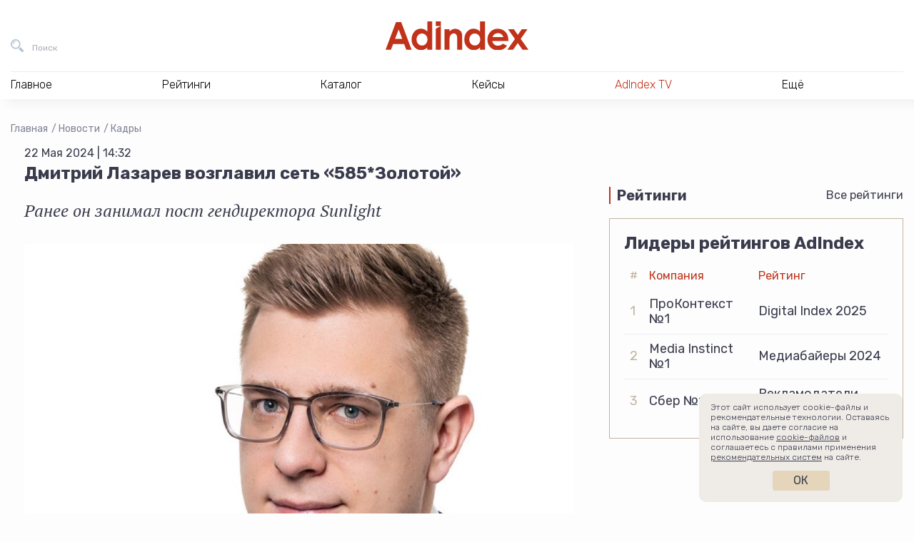

--- FILE ---
content_type: text/html; charset=UTF-8
request_url: https://adindex.ru/news/hr/2024/05/22/322768.phtml
body_size: 13243
content:
<!DOCTYPE html>
<html lang="ru">
<head>
    <meta charset="utf-8">
    <title>Дмитрий Лазарев возглавил сеть «585*Золотой» | Кадры | Новости | AdIndex.ru</title>
    <meta name="viewport" content="width=device-width, initial-scale=1.0">
    <meta http-equiv="x-ua-compatible" content="ie=edge">
	
<meta name="description" content="Новости Бизнес СМИ AdIndex из рубрики Кадры — Дмитрий Лазарев возглавил сеть «585*Золотой» — Ранее он занимал пост гендиректора Sunlight ">
<meta property="og:type" content="website">
<meta property="og:site_name" content="AdIndex">
<meta property="og:title" content="Дмитрий Лазарев возглавил сеть «585*Золотой»">
<meta property="og:description" content="Новости Бизнес СМИ AdIndex из рубрики Кадры — Дмитрий Лазарев возглавил сеть «585*Золотой» — Ранее он занимал пост гендиректора Sunlight ">
<meta property="og:url" content="https://adindex.ru/news/hr/2024/05/22/322768.phtml">
<meta property="og:locale" content="ru_RU">
<meta property="og:image" content="https://adindex.ru/assets/seo/2024_05/facebook_322768.png?ts=1716377521">
<meta property="og:image:width" content="1200">
<meta property="og:image:height" content="630">

<meta property="vk:image"  content="https://adindex.ru/assets/seo/2024_05/facebook_322768.png?ts=1716377521">
<meta name="twitter:card" content="summary_large_image">
<meta name="twitter:title" content="Дмитрий Лазарев возглавил сеть «585*Золотой»">
<meta name="twitter:description" content="Новости Бизнес СМИ AdIndex из рубрики Кадры — Дмитрий Лазарев возглавил сеть «585*Золотой» — Ранее он занимал пост гендиректора Sunlight ">
<meta name="twitter:image:src" content="https://adindex.ru/assets/seo/2024_05/facebook_322768.png?ts=1716377521">
<meta name="twitter:url" content="https://adindex.ru/news/hr/2024/05/22/322768.phtml">
<meta name="twitter:domain" content="adindex.ru">
<meta name="twitter:site" content="@AdIndex">
<meta name="twitter:creator" content="@AdIndex">
<link rel="image_src" href="https://adindex.ru/assets/seo/2024_05/facebook_322768.png?ts=1716377521">	<link rel="shortcut icon" href="/fav.png">
    <link rel="stylesheet" href="//adindex.ru/assets/vendor/icon-awesome/css/font-awesome.min.css">
    <link rel="stylesheet" href="//adindex.ru/assets/vendor/fancybox/jquery.fancybox.min.css">
	<link rel="stylesheet" href="//adindex.ru/assets/vendor/mediaelement.7.0.5/mediaelementplayer.min.css">
    <link rel="stylesheet" href="//adindex.ru/assets/vendor/slick.1.9.0/slick/slick.min.css">
    <link rel="stylesheet" href="//adindex.ru/assets/vendor/swiper/4.5.0/swiper.min.css">
    <link rel="stylesheet" href="//adindex.ru/assets/vendor/mmenu/jquery.mmenu.all.css">
    <link rel="stylesheet" href="//adindex.ru/assets/vendor/datatables/datatables.min.css">
    <link rel="stylesheet" href="//adindex.ru/assets/vendor/simplebar/simplebar.min.css">
	<link rel="stylesheet" href="//adindex.ru/assets/css/style.min.css?v=11">
        <script src="https://yastatic.net/pcode/adfox/loader.js" crossorigin="anonymous"></script>	
	<script src="//web.webpushs.com/js/push/c2605c8cd813468c4fac6ba5904d85df_1.js" async></script>
	<meta name="article-author" content="">

	<style>
	.vk-shorts__slider img {opacity:0 !important;}
	</style>	
</head>
<body class="adindex-body">
    <div class="wrapper"> 
    		        <div class="top-place">
				


<div id="adfox_1667302004898498"></div>
<script>
    window.yaContextCb.push(()=>{
        Ya.adfoxCode.createAdaptive({
            ownerId: 371287,
            containerId: 'adfox_1667302004898498',
            params: {
                pp: 'g',
                ps: 'esjk',
                p2: 'hcct'
            }
        }, ['desktop', 'tablet', 'phone'], {
            tabletWidth: 830,
            phoneWidth: 480,
            isAutoReloads: false
        })
    })
</script>


	        </div>
                <header class="header">
            <div class="header__in">
                <div class="header__bar">
                    <button class="header__bar-search-btn header-btn header-btn_search" type="button" data-fs-modal="fs-search" title="Поиск">
                        <span class="header-btn__text">Поиск</span>
                    </button>
                    <a class="header__bar-logo" href="/" title="На главную AdIndex">
                        <img src="//adindex.ru/assets/img/logo-adindex.svg" width="365" height="72" alt="">
                        
                    </a>
                    <button class="header__bar-login-btn header-btn header-btn_login" type="button" data-fs-modal="fs-signin" title="Войти в Data Center">
                        
                    </button>
					





                    
                </div>
				 
<nav class="header__nav hnav hnav_ajax">
    <ul class="hnav__list">
        <li class="hnav__item">
            <span class="hnav__link">Главное</span>
            <div class="hnav__drop">
                <div class="hnav__drop-in">
                    <ul class="hnav__subnav">
                        <li class="hnav__subnav-item">
                            <a class="hnav__subnav-link  hnav__subnav-link_active" href="/news/" data-id="nav-news">Новости</a>
                        </li>
                        <li class="hnav__subnav-item">
                            <a class="hnav__subnav-link" href="/publication/" data-id="nav-pub">Публикации</a>
                        </li>
                        <li class="hnav__subnav-item">
                            <a class="hnav__subnav-link" href="/publication/interviews/" data-id="nav-interview">Интервью</a>
                        </li>
                        <li class="hnav__subnav-item">
                            <a class="hnav__subnav-link" href="/specprojects/" data-id="nav-specrojects">Спецпроекты</a>
                        </li>
                                                <li class="hnav__subnav-item">
                            <a class="hnav__subnav-link" href="/news/adyummy/" data-id="nav-adyummy">AdYummy!</a>
                        </li>
                        <li class="hnav__subnav-item">
                            <a class="hnav__subnav-link" href="/podcast/" data-id="nav-podcast">Подкасты</a>
                        </li>

                        <li class="hnav__subnav-item">
                            <a class="hnav__subnav-link" href="/afisha/" data-id="nav-afisha">Афиша</a>
                        </li>                        
                        
                        <li class="hnav__subnav-item">
                            <a class="hnav__subnav-link hnav__subnav-link_red hnav__subnav-link_rss" href="/news/news.rss">RSS-новости</a>
                        </li>
                    </ul>
                    <div class="hnav__content">
                    		                        <div
	                            class="js-load-menu-section"
	                            data-sections="
	                                /system/includes/blocks/news/news_block_in_menu.phtml,
	                                /system/includes/blocks/pubs/pubs_block_in_menu.phtml,
	                                /system/includes/blocks/pubs/interviews_block_in_menu.phtml,
	                                /system/includes/blocks/specproject/specprojects_block_in_menu.phtml,
	                                /system/includes/blocks/jobs/jobs_block_on_menu.phtml,
	                                /system/includes/blocks/news/document152089.phtml,
	                                /system/includes/blocks/podcast/podcast_in_menu.phtml,
	                                /system/includes/blocks/adindexprint/document153424.phtml,
	                                /system/includes/blocks/153580/document153581.phtml,
	                                /system/includes/blocks/afisha/block_in_menu.phtml
	                            ">
	                        </div>
                        	
                    </div>
                </div>
            </div>
        </li>
        <li class="hnav__item">
            <span class="hnav__link">Рейтинги</span>
			<div class="hnav__drop">
			    <div class="hnav__drop-in">
			        <ul class="hnav__subnav">
			            			                <li class="hnav__subnav-item">
			                    <a class="hnav__subnav-link hnav__subnav-link_active" href="/ratings/digital/" data-id="153360">Digital</a>
			                </li>
			            			                <li class="hnav__subnav-item">
			                    <a class="hnav__subnav-link " href="/ratings/marketing/" data-id="153370">Рекламодатели</a>
			                </li>
			            			                <li class="hnav__subnav-item">
			                    <a class="hnav__subnav-link " href="/ratings/mediaservice/" data-id="153730">Медиасервис</a>
			                </li>
			            			                <li class="hnav__subnav-item">
			                    <a class="hnav__subnav-link " href="/ratings/tech/" data-id="154042">Technology</a>
			                </li>
			            			                <li class="hnav__subnav-item">
			                    <a class="hnav__subnav-link " href="/ratings/categories/" data-id="155629">Отраслевая экспертиза</a>
			                </li>
			            			                <li class="hnav__subnav-item">
			                    <a class="hnav__subnav-link " href="/ratings/ooh_and_indoor/" data-id="156391">OOH и Indoor</a>
			                </li>
			            			                <li class="hnav__subnav-item">
			                    <a class="hnav__subnav-link " href="/ratings/btl/" data-id="156732">BTL/Event</a>
			                </li>
			            			            <li class="hnav__subnav-item">
			                <a class="hnav__subnav-link hnav__subnav-link_red" href="/ratings/">Все рейтинги</a>
			            </li>
			        </ul>
			        <div class="hnav__content">
			            				            <div
				                class="js-load-menu-section"
				                data-sections="
				                    /system/includes/blocks/rating/document153587.phtml
				                ">
				            </div>
			            			        </div>
			    </div>
			</div>
        </li>
        <li class="hnav__item">
            <span class="hnav__link">Каталог</span></span>
			<div class="hnav__drop">
			    <div class="hnav__drop-in">
			        <ul class="hnav__subnav">
				    					            <li class="hnav__subnav-item">
				                
				                <a class="hnav__subnav-link hnav__subnav-link_active" href="/catalogue/#!133691" data-id="nav-cat-133691">Рекламные услуги / ATL</a>
				            </li>
				        				            <li class="hnav__subnav-item">
				                
				                <a class="hnav__subnav-link " href="/catalogue/#!133744" data-id="nav-cat-133744">Маркетинговые услуги / BTL</a>
				            </li>
				        				            <li class="hnav__subnav-item">
				                
				                <a class="hnav__subnav-link " href="/catalogue/#!133731" data-id="nav-cat-133731">Диджитал услуги / Digital service</a>
				            </li>
				        				            <li class="hnav__subnav-item">
				                
				                <a class="hnav__subnav-link " href="/catalogue/#!133662" data-id="nav-cat-133662">Медиа / Media</a>
				            </li>
				        				            <li class="hnav__subnav-item">
				                
				                <a class="hnav__subnav-link " href="/catalogue/#!133760" data-id="nav-cat-133760">AdTech / Martech</a>
				            </li>
				        				            <li class="hnav__subnav-item">
				                
				                <a class="hnav__subnav-link " href="/catalogue/#!133680" data-id="nav-cat-133680">Другое</a>
				            </li>
				            
			        </ul>
			        <div class="hnav__content">
										            <div
				                class="js-load-menu-section"
				                data-sections="
				                    /system/includes/blocks/catalogue/catalogue_block_in_menu.phtml
				                ">
				            </div>
				        						
						<div class="hnav__content-in hnav__content-in_visible">										
							<div class="hnav__all">
							    <a class="hnav__all-link" href="/catalogue/">Каталог</a>
							</div>
						</div>
			        </div>
			    </div>
			</div>
        </li>        
        <li class="hnav__item">
            <span class="hnav__link">Кейсы</span>
			<div class="hnav__drop">
			    <div class="hnav__drop-in">
					<div class="hnav__content">
            			            				            <div
				                class="js-load-menu-section"
				                data-sections="
				                    /system/includes/blocks/case/case_block_in_menu.phtml
				                ">
				            </div>            
				        			        </div>		        
			    </div>
			</div>
        </li>
        
        
        <li class="hnav__item">
            <a class="hnav__link color-red" href="/tv/">AdIndex TV</a>
            
        </li>
        
        
        <li class="hnav__item">
            <span class="hnav__link">Ещё</span>
            <div class="hnav__drop">
                <div class="hnav__drop-in">
                    <ul class="hnav__subnav">
                        
                        <li class="hnav__subnav-item">
                            <a class="hnav__subnav-link hnav__subnav-link_active" href="/maps/" data-id="nav-other-maps">AdIndex Maps</a>
                        </li>
                        <li class="hnav__subnav-item">
                            <a class="hnav__subnav-link" href="https://adindex.city/" data-id="nav-other-city">AdIndex City Conference</a>
                        </li>
                        <li class="hnav__subnav-item">
                            <a class="hnav__subnav-link" href="https://awards.adindex.ru/" data-id="nav-other-awards">Adindex Awards</a>
                        </li>
                        <li class="hnav__subnav-item">
                            <a class="hnav__subnav-link" href="https://brandday.ru/" data-id="nav-other-brandday">День Бренда</a>
                        </li>
                        <li class="hnav__subnav-item">
                            <a class="hnav__subnav-link" href="https://digitalbrandday.ru/" data-id="nav-other-digitalbrandday">Digital Brand Day</a>
                        </li>
                        <li class="hnav__subnav-item">
                            <a class="hnav__subnav-link" href="https://volna.adindex.ru/" data-id="nav-other-volna">ВОЛНА/AdIndex</a>
                        </li>
                        <li class="hnav__subnav-item">
                            <a class="hnav__subnav-link" href="/adindex-market/" data-id="nav-market">AdIndex Market</a>
                        </li>
                    </ul>
                    <div class="hnav__content">
	                    				            <div
				                class="js-load-menu-section"
				                data-sections="
				                    /system/includes/blocks/afisha/block_in_menu.phtml,
				                    /system/includes/blocks/maps/document153420.phtml,
				                    /system/includes/blocks/events/block_in_menu.phtml,
				                    /system/includes/blocks/153580/document153581.phtml
				                ">
				            </div>
				        										
                    </div>
                </div>
            </div>
        </li>
    </ul>
    <div class="hnav__contacts">
        <a class="hnav__contacts-link" href="/contacts.phtml">Контакты</a>
        <a class="hnav__contacts-phone" href="tel:+74957894749">+7 495 789-47-49</a>
        <a class="hnav__contacts-phone" href="tel:+79096229002">+7 909 622-90-02</a>
        <a class="hnav__contacts-mail" href="mailto:info@adindex.ru">info@adindex.ru</a>
        <div class="hnav__contacts-social oursocial">
            <span class="oursocial__label">Мы в социальных сетях:</span>
            
            <a href="https://vk.com/adindex" target="_blank" class="oursocial__item oursocial__item_vk"></a>
            <a href="https://www.youtube.com/channel/UCypryNgneH_JgpXokpQLkHw" target="_blank" class="oursocial__item oursocial__item_yt"></a>
            <a href="https://telegram.me/adindex" target="_blank" class="oursocial__item oursocial__item_tg"></a>
            <a href="https://twitter.com/AdIndex" target="_blank" class="oursocial__item oursocial__item_tw"></a>
        </div>
    </div>
</nav>	
             </div>
        </header> 
				
                <main class="main "> <div class="container-fluid">
    <div class="breadcrumbs">
    	<a href="/" class="breadcrumbs__item">Главная</a>
		
			<a href="/news/" class="breadcrumbs__item">Новости</a>
		
			<a href="/news/hr/" class="breadcrumbs__item">Кадры</a>
		    </div>
		<script type="application/ld+json">
	{
	 "@context": "https://schema.org",
	 "@type": "BreadcrumbList",
	 "itemListElement":
	 [
		
			 
	  {
	   "@type": "ListItem",
	   "position": 1,
	   "item":
	   {
	    "@id": "/news/",
	    "name": "Новости"
	    }
	  },
		
			 
	  {
	   "@type": "ListItem",
	   "position": 2,
	   "item":
	   {
	    "@id": "/news/hr/",
	    "name": "Кадры"
	    }
	  },
					  {
	   "@type": "ListItem",
	   "position": 3,
	   "item":
	   {
	    "@id": "/news/hr/2024/05/22/322768.phtml",
	    "name": "Дмитрий Лазарев возглавил сеть «585*Золотой»"
	    }
	  }		
	 ]
	}
	</script>    
    <div class="cont">
        <div class="cont__main">
        	<article class="news-container" data-io-article-url="https://adindex.ru/news/hr/2024/05/22/322768.phtml">
	            <div class="news-date">22 Мая 2024 | 14:32</div>
	            
					            
					            
	            <h1 class="page-title">Дмитрий Лазарев возглавил сеть «585*Золотой»</h1>
	
				
	            	<p class="news-lead">Ранее он занимал пост гендиректора Sunlight </p>
	            	            
	            
	            	<figure class="news-img">
	            		<img src="//adindex.ru/assets/news/2024_05/322768_main.png?ts=1716377521" width="770" height="518" alt="Картинка Дмитрий Лазарев возглавил сеть «585*Золотой»">
							            	</figure>
	            	            
	            <div class="news-text">
<p>Генеральным директором ювелирной сети «585*Золотой» назначен Дмитрий
Лазарев. Об этом AdIndex сообщили в пресс-службе компании.</p>
<p>В июне прошлого года Лазарев во второй раз был
<a href="https://adindex.ru/news/hr/2023/12/5/317698.phtml"
target="_blank">назначен</a> на должность гендиректора Sunlight после
пятилетнего перерыва. Он руководил сетью до марта 2023 г. После он перешел на
должность директора по электронной коммерции и цифровому опыту клиента в
«М.Видео-Эльдорадо». На тот момент в Sunlight его заменял Игорь Данилов.
Профессиональный стаж Лазарева в топ-менеджменте федеральных компаний
составляет более 12 лет.</p>
<p><i>«</i><i>В компании “585*Золотой”&nbsp;высоко оценили экспертизу Дмитрия
Лазарева&nbsp;в развитии направления&nbsp;e-com и омниканального
подхода,&nbsp;а также опыт успешной модернизации розничной сети, опыт успешных
запусков инновационных каналов продаж и&nbsp;компетентность&nbsp;в поиске и
создании новых механик и сервисов для привлечения и удержания клиентов&nbsp;в
офлайн-&nbsp;и онлайн-каналах продаж»,</i> — рассказали в пресс-службе
сети.</p>
<p>В планах «585*Золотой» — дальнейшее развитие розничной сети, обновление
магазинов и усовершенствование клиентских сервисов.</p>
<p>Бывший гендиректор сети Алексей Феликсов останется в совете
директоров&nbsp;компании и сосредоточится на развитии бизнес-проектов:
ювелирного завода Talant, сети пекарен «Цех85» и ювелирного ателье Feliksov
diamonds.</p>				</div>

					            				
							</article>

            <section class="news-footer container-sm">
                <div class="news-footer__top">
                    <div class="news-footer__left">
                        <div class="news-footer__block">
                            <div class="news-footer__block-name">Еще материалы</div>

							
	
	
	
	
	<div class="more-articles">
					<div class="more-articles__first">
			    <a class="more-articles__first-link" href="/news/hr/2026/01/21/341890.phtml">Управляющий директор Х5 Import Денис Ткач покинул компанию</a>
			</div>
				
					<div class="more-articles__others">
			    <div class="more-articles__others-item">
			    				       		<img class="more-articles__others-img" src="/assets/seo/2026_01/facebook_341849.jpg" alt="" />
					       		
			        <a class="more-articles__others-link" href="/news/hr/2026/01/20/341849.phtml">Coca-Cola впервые создала должность директора по цифровым технологиям</a>
			    </div>
			    
			    			    <div class="more-articles__others-item">
			    				       		<img class="more-articles__others-img" src="/assets/seo/2026_01/facebook_341814.jpg" alt="" />
			       				        <a class="more-articles__others-link" href="/news/hr/2026/01/19/341814.phtml">«МегаФон» укрепил команду клиентского опыта новым назначением</a>
			    </div>
			    			</div>
			</div>


                        </div>
                    </div>

                    <div class="news-footer__right">
                        <div class="news-footer__block-name">Интересное</div>

                        <div class="interesting">
                        	                            <div class="interesting__item">
                                <a class="interesting__link" href="/news/researches/2024/05/22/322767.phtml">Четверть опрошенных россиян надеются на возвращение иностранных брендов мебели </a>
                            </div>
                                                        
                                                        <div class="interesting__item">
                                <a class="interesting__link" href="/news/releases/2024/05/14/322553.phtml">Quiet Media запустила первую на российском рынке CPA-платформу на базе сегментов телеком-операторов</a>
                            </div>
                                                    </div>

                        <div class="news-footer__block-name">Связаться с редакцией</div>

						<div class="contact-the-editorial">
    <div class="contact-the-editorial__index">
        <span class="contact-the-editorial__index-link contact-the-editorial__index-link_active" data-slide="0">Предложить новости</span>
        <span class="contact-the-editorial__index-link" data-slide="1">По рейтингам и аналитике</span>
        <span class="contact-the-editorial__index-link" data-slide="2">По партнерству и бартеру</span>
    </div>

    <div class="contact-the-editorial__slider swiper-container">
        <div class="swiper-wrapper">
            <div class="swiper-slide">
                <div class="contact-the-editorial__card">
                    <div class="contact-the-editorial__card-name">Валентина Буйлова</div>
                    <div class="contact-the-editorial__card-position">редактор новостной ленты AdIndex</div>
                    <div class="contact-the-editorial__card-description">Образование: МГУ им. М.В. Ломоносова, специальность «журналистика». Ранее работала корреспондентом утренней ленты в AdIndex, ответственным секретарем в газете «Крымская правда», редактором севастопольского филиала «Комсомольской правды».</div>
                    <div class="contact-the-editorial__card-email">
                        <a class="our-telegram-channels__card-link" href="mailto:valbe@adindex.ru">valbe@adindex.ru</a>
                    </div>
                </div>
            </div>
            <div class="swiper-slide">
                <div class="contact-the-editorial__card">
                    <div class="contact-the-editorial__card-name">Вероника Пенкина</div>
                    <div class="contact-the-editorial__card-position">менеджер отдела исследований AdIndex</div>
                    <div class="contact-the-editorial__card-description">Образование: НИУ ВШЭ по программе «Социология», специализация – «Экономическая социология». До AdIndex работала в Data Insight на позиции аналитика-исследователя.</div>
                    <div class="contact-the-editorial__card-email">
                        <a class="our-telegram-channels__card-link" href="mailto:research@adindex.ru">research@adindex.ru</a>
                    </div>
                </div>
            </div>
            <div class="swiper-slide">
                <div class="contact-the-editorial__card">
                    <div class="contact-the-editorial__card-name">Ярослав Макаров</div>
                    <div class="contact-the-editorial__card-position">директор по маркетингу и развитию</div>
                    <div class="contact-the-editorial__card-description">Ярослав более 8 лет работает в AdIndex. Сейчас он отвечает за работу с информационными партнерами, поддержку наших мероприятий и продвижение AdIndex как бренда.</div>
                    <div class="contact-the-editorial__card-email">
                        <a class="our-telegram-channels__card-link" href="mailto:pr@adindex.ru">pr@adindex.ru</a>
                    </div>
                </div>
            </div>
        </div>
    </div>
</div>
                        <div class="social-share">
                            <div class="ya-share2" data-bare data-services="vkontakte,telegram,twitter"></div>
                        </div>
                    </div>
                </div>

                <div class="news-footer__channels">
					<div class="carousel">
    <div class="carousel__header">
        <div class="carousel__name news-footer__block-name">Подписывайтесь на наши каналы</div>

        <div class="carousel__arrows">
            <button class="carousel__arrows-arrow carousel__arrows-arrow_prev" type="button" data-svg-sprite="/assets/img/sprite.svg#carousel-arrow-left"></button>
            <button class="carousel__arrows-arrow carousel__arrows-arrow_next" type="button" data-svg-sprite="/assets/img/sprite.svg#carousel-arrow-right"></button>
        </div>
    </div>

    <div class="carousel__slider swiper-container">
        <div class="carousel__wrapper swiper-wrapper">
            <div class="carousel__wrapper-slide swiper-slide">
                <a class="our-telegram-channels-card" href="https://t.me/adindex" target="_blank">
                    <div class="our-telegram-channels-card__info">
                        
                        <div class="our-telegram-channels-card__description">Весь мир маркетинга в&nbsp;одном медиа</div>
                    </div>
                    <div class="our-telegram-channels-card__img" style="background-image: url(/assets/img/tlg-logo-v3-AdIndex.png)"></div>
                </a>
            </div>
            <div class="carousel__wrapper-slide swiper-slide">
                <a class="our-telegram-channels-card" href="https://t.me/morejobs" target="_blank">
                    <div class="our-telegram-channels-card__info">
                        
                        <div class="our-telegram-channels-card__description">Канал о&nbsp;работе в&nbsp;маркетинге и&nbsp;рекламе</div>
                    </div>
                    <div class="our-telegram-channels-card__img" style="background-image: url(/assets/img/tlg-logo-v3-morejobs.png)"></div>
                </a>
            </div>
            <div class="carousel__wrapper-slide swiper-slide">
                <a class="our-telegram-channels-card" href="https://t.me/AdYummy" target="_blank">
                    <div class="our-telegram-channels-card__info">
                        
                        <div class="our-telegram-channels-card__description">Креативный канал о&nbsp;поиске идей иинсайтов</div>
                    </div>
                    <div class="our-telegram-channels-card__img" style="background-image: url(/assets/img/tlg-logo-v3-AdYummy.png)"></div>
                </a>
            </div>
            <div class="carousel__wrapper-slide swiper-slide">
                <a class="our-telegram-channels-card" href="https://t.me/adindex_live" target="_blank">
                    <div class="our-telegram-channels-card__info">
                        
                        <div class="our-telegram-channels-card__description">Новости и&nbsp;контент про&nbsp;финтех, AdTech, MarTech, IT события и&nbsp;глобальную техническую революцию</div>
                    </div>
                    <div class="our-telegram-channels-card__img" style="background-image: url(/assets/img/tlg-logo-v3-adindex_live.png)"></div>
                </a>
            </div>
            <div class="carousel__wrapper-slide swiper-slide">
                <a class="our-telegram-channels-card" href="https://t.me/prezappt" target="_blank">
                    <div class="our-telegram-channels-card__info">
                        
                        <div class="our-telegram-channels-card__description">Канал полезных презентаций для&nbsp;бизнеса и&nbsp;аналитиков</div>
                    </div>
                    <div class="our-telegram-channels-card__img" style="background-image: url(/assets/img/tlg-logo-v3-prezappt.png)"></div>
                </a>
            </div>
            <div class="carousel__wrapper-slide swiper-slide">
                <a class="our-telegram-channels-card" href="https://t.me/cases_adindex" target="_blank">
                    <div class="our-telegram-channels-card__info">
                        
                        <div class="our-telegram-channels-card__description">Канал, в&nbsp;котором публикуются самые интересные и&nbsp;актуальные кейсы в&nbsp;маркетинге, рекламе, PR, digital и&nbsp;технологиях</div>
                    </div>
                    <div class="our-telegram-channels-card__img" style="background-image: url(/assets/img/tlg-logo-v3-cases_adindex.png)"></div>
                </a>
            </div>
            <div class="carousel__wrapper-slide swiper-slide">
                <a class="our-telegram-channels-card" href="https://t.me/trajectoriya" target="_blank">
                    <div class="our-telegram-channels-card__info">
                        
                        <div class="our-telegram-channels-card__description">Медиапроект для всех, кто&nbsp;стремится профессионально развиваться в&nbsp;рекламе и&nbsp;маркетинге</div>
                    </div>
                    <div class="our-telegram-channels-card__img" style="background-image: url(/assets/img/tlg-logo-v3-trajectoriya.png)"></div>
                </a>
            </div>
            <div class="carousel__wrapper-slide swiper-slide">
                <a class="our-telegram-channels-card" href="https://t.me/volna_adindex" target="_blank">
                    <div class="our-telegram-channels-card__info">
                        
                        <div class="our-telegram-channels-card__description">Образовательный проект для&nbsp;рекламщиков, маркетологов, PR- и&nbsp;digital-специалистов, которые хотят вырасти в&nbsp;профессии</div>
                    </div>
                    <div class="our-telegram-channels-card__img" style="background-image: url(/assets/img/tlg-logo-v3-volna_adindex.png)"></div>
                </a>
            </div>
            <div class="carousel__wrapper-slide swiper-slide">
                <a class="our-telegram-channels-card" href="https://t.me/adindex_tv" target="_blank">
                    <div class="our-telegram-channels-card__info">
                        
                        <div class="our-telegram-channels-card__description">О рекламе, маркетинге, бизнесе и&nbsp;идеях в&nbsp;формате видео</div>
                    </div>
                    <div class="our-telegram-channels-card__img" style="background-image: url(/assets/img/tlg-logo-v3-adindex_tv.png)"></div>
                </a>
            </div>
        </div>
    </div>
</div>                </div>

                <div class="news-footer__aggr">
                    <div class="carousel">
                        <div class="carousel__header">
                            <div class="carousel__name news-footer__block-name"><div class="smi2-logo"></div></div>

                            <div class="carousel__arrows">
                                <button class="carousel__arrows-arrow carousel__arrows-arrow_prev" type="button" data-svg-sprite="/assets/img/sprite.svg#carousel-arrow-left"></button>
                                <button class="carousel__arrows-arrow carousel__arrows-arrow_next" type="button" data-svg-sprite="/assets/img/sprite.svg#carousel-arrow-right"></button>
                            </div>
                        </div>

                        <div class="carousel__slider swiper-container">
                            <div class="carousel__wrapper swiper-wrapper js-carousel-smi2" data-count="6" data-url="//smi2.ru/data/js/96530.js"></div>
                        </div>
                    </div>
                </div>
            </section>
            
			<div class="news-bot">
	


<div id="adfox_161357507726892008"></div>
<script>
    window.Ya.adfoxCode.create({
        ownerId: 371287,
        containerId: 'adfox_161357507726892008',
        params: {
            pp: 'g',
            ps: 'esjk',
            p2: 'hcjq'
        }
    });
</script>	
	
</div>            

			
        </div>
        
	        <div class="cont__aside">
				<div class="row">
    <div class="col-xl-12 col-lg-4">
		<div class="brns">
			<div class="brns__item">
				

<div id="adfox_166730218992816546"></div>
<script>
    window.yaContextCb.push(()=>{
        Ya.adfoxCode.createAdaptive({
            ownerId: 371287,
            containerId: 'adfox_166730218992816546',
            params: {
                pp: 'g',
                ps: 'esjk',
                p2: 'hcjk'
            }
        }, ['desktop', 'tablet', 'phone'], {
            tabletWidth: 830,
            phoneWidth: 480,
            isAutoReloads: false
        })
    })
</script>			</div>
			<div class="brns__item">
				
<div id="adfox_161303586702157806"></div>
<script>
	var afData;
    window.Ya.adfoxCode.create({
        ownerId: 371287,
        containerId: 'adfox_161303586702157806',
        params: {
            pp: 'g',
            ps: 'esjk',
            p2: 'hcjj'
        },
        onLoad: function(data) {
      		afData = data;
        },
        onRender: function() {
        	if (1 && afData && afData.bundleName === 'banner.video') {
        		var container = document.querySelector('#adfox_161303586702157806');
        		var video = container.querySelector('video');
        		var videoContainer = video.parentNode.parentNode;
        		container.style.opacity = 0;
        		        	
        		setTimeout(function() {
	        		videoContainer.style.width = container.getBoundingClientRect().width + 'px';
	        		videoContainer.style.height = 'auto';        		
	        		video.style.width = '100%';
	        		video.style.height = 'auto';
	        		video.style.maxHeight = '100%';
	        		container.style.opacity = 1;
        		}, 1000);
        	}
        }
    });
</script>
			</div>
		</div>
    </div>

    

    <div class="col-xl-12 col-lg-4 mt-5">
			<div class="home-block">
	    <div class="home-block__header">
	        <div class="home-block__name">Рейтинги</div>
	        <div class="home-block__all"><a href="/ratings/">Все рейтинги</a></div>
	    </div>
	    <div class="home-block__body">
	        <div class="ratings-block">
	            <div class="ratings-block__title">Лидеры рейтингов AdIndex</div>
	            <table class="ratings-block__table">
	                <thead>
	                    <tr>
	                        <th>#</th>
	                        	                        	                        		                        										<th>Компания</th>
																									                        		                        										<th>Рейтинг</th>
																									                        		                        									                        		                        									                        		                        								 
	                    </tr>
	                </thead>
	                <tbody>
	                		                			                				                        	                        		                        				                        	                				                        	                        		                        				                        	                			                					                    <tr>
				                    <td>1</td>
			                        			                        							                <td>ПроКонтекст №1</td>
			                        			                        							                <td>Digital Index 2025</td>
			                        			                    </tr>
		                    	                    	                			                				                        	                        		                        				                        	                				                        	                        		                        				                        	                			                					                    <tr>
				                    <td>2</td>
			                        			                        							                <td>Media Instinct №1</td>
			                        			                        							                <td>Медиабайеры 2024</td>
			                        			                    </tr>
		                    	                    	                			                				                        	                        		                        				                        	                				                        	                        		                        				                        	                			                					                    <tr>
				                    <td>3</td>
			                        			                        							                <td>Сбер №1</td>
			                        			                        							                <td>Рекламодатели 2024</td>
			                        			                    </tr>
		                    	                    	                			                				                        	                        		                				                        	                        		                			                			                    	                			                				                        	                        		                				                        	                        		                			                			                    	                </tbody>
	            </table>
	        </div>
	
	    </div>
	</div>
    </div>
</div>			</div>
		    </div>
    
	    
</div>
    </main> 
    <footer class="footer">
        <div class="container-fluid">
            <div class="row">
                <div class="col-xl-3 col-lg-4 col-sm-12">
                    <div class="row">
                        <div class="col-lg-12  col-sm-6">
                            <a class="footer__logo" href="/" title="На главную AdIndex">
                            	<img src="//adindex.ru/assets/img/logo-adindex.svg" width="100" height="30" alt="">
                                
                            </a>
                        </div>
                        <div class="col-lg-12  col-sm-6">
                            <div class="footer__copyright mb-4">
								© Сетевое издание AdIndex.ru 2026								<br><a href="/conditions.phtml" class="text-nowrap">Условия перепубликации</a>
                                <br><a href="https://rkn.gov.ru/mass-communications/reestr/media/?id=617371" rel="nofollow noreferrer noopener" target="_blank">
                                	Решение Федеральной службы по надзору в сфере связи, информационных технологий и массовых коммуникаций (Роскомнадзор) от 07 марта 2017 года. ЭЛ № ФС 77 - 68950
									<br>Учредитель: ООО "А.А.И."
									<br>Главный редактор: Эшназарова Татьяна Азаматовна
								</a>
                                <br><a rel="nofollow" href="/certificate-of-the-media.phtml">Вся информация о лицензии СМИ</a>
                                <br><a rel="nofollow" href="/privacy-policy.phtml" class="text-nowrap">Политика конфиденциальности</a>
                                <br><a rel="nofollow" href="/legal-rules.phtml" class="text-nowrap">Пользовательское соглашение</a>
                                <br><a rel="nofollow" href="/_files/personal-data-1.pdf" target="_blank">Положение об обработке персональных данных</a>
                                <br><a rel="nofollow" href="/_files/personal-data-2.pdf" target="_blank">Согласие на обработку персональных данных</a>
                                <br><a href="/_files/recs.pdf" rel="nofollow noreferrer noopener" target="_blank">
                                	На сайте AdIndex.ru применяются рекомендательные технологии (информационные технологии предоставления информации на основе сбора, систематизации и анализа сведений,
                                	относящихся к предпочтениям пользователей сети «Интернет», находящихся на территории Российской Федерации). Подробная информация
									
								</a>
                            </div>
							<div class="footer__agelimit"></div>
                        </div>
                    </div>
                </div>
                <div class="col-xl col-lg-4 col-sm-6">
                    <div class="footer__section-title">Меню</div>
                    <ul class="footer__nav-list">
                        <li>
                        	<a href="/about.phtml">О проекте</a>
                        </li>
                        <li>
                        	<a href="/adv.phtml">Реклама на сайте</a>
                        </li>
                        <li>
                        	<a href="/partners.phtml">Партнеры</a>
                        </li>
                        <li>
                        	<a href="/catalogue/">Каталог</a>
                        </li>
                        <li>
                        	<a href="/news/all.phtml">Новости</a>
                        </li>
                    </ul>
                </div>
                <div class="col-xl col-lg-4 col-sm-6">
                    <div class="footer__section-title">Наши продукты</div>
                    <ul class="footer__nav-list">
                        <li>
                        	<a href="/ratings/">Рейтинги</a>
                        </li>
                        <li>
                        	<a href="/adindex_print_edition/">Adindex Print Edition</a>
                        </li>
                        <li>
                        	<a href="/adindex-market/">Adindex Market</a>
                        </li>
                        <li>
                        	<a href="/maps/">Adindex Maps</a>
                        </li>
                    </ul>
                </div>
                <div class="col-xl col-lg-9 col-md-9">
                    <div class="footer__section-title">Мы на связи</div>
			        <ul class="footer__nav-list row">
			            <li class="col-xl-12 col-sm-4">
			                <a class="footer__nav-link footer__nav-link_contacts" href="/contacts.phtml">Контакты</a>
			            </li>
			            <li class="col-xl-12 col-sm-4">
			                <a class="footer__nav-link footer__nav-link_rss" href="/news/news.rss">RSS</a>
			            </li>
			            <li class="col-xl-12 col-sm-4">
			                <a class="footer__nav-link footer__nav-link_telegram" href="https://telegram.me/adindex" target="_blank" rel="nofollow noopener">Telegram</a>
			            </li>
			            <li class="col-xl-12 col-sm-4">
			                <a class="footer__nav-link footer__nav-link_vkontakte" href="https://vk.com/adindex" target="_blank" rel="nofollow noopener">ВКонтакте</a>
			            </li>
			            <li class="col-xl-12 col-sm-4">
			                <a class="footer__nav-link footer__nav-link_odnoklassniki" href="https://ok.ru/adindex.ru" target="_blank" rel="nofollow noopener">Одноклассники</a>
			            </li>
			            <li class="col-xl-12 col-sm-4">
			                <a class="footer__nav-link footer__nav-link_rutube" href="https://rutube.ru/channel/23491481/" target="_blank" rel="nofollow noopener">Rutube</a>
			            </li>
			            
			            <li class="col-xl-12 col-sm-4">
			                <a class="footer__nav-link footer__nav-link_email" href="mailto:info@adindex.ru">info@adindex.ru</a>
			            </li>
			        </ul>
                </div>
                
            </div>
        </div>
    </footer>
	<div class="counters">
	<!-- Rating@Mail.ru logo -->
	<a href="http://top.mail.ru/jump?from=1547148">
		<img src="//top-fwz1.mail.ru/counter?id=1547148;t=479;l=1" 	style="border:0;" height="31" width="88" alt="–ейтинг@Mail.ru" />
	</a>
	<!-- //Rating@Mail.ru logo -->
<!--LiveInternet logo--><a href="https://www.liveinternet.ru/click"
target="_blank"><img src="https://counter.yadro.ru/logo?44.6"
title="LiveInternet"
alt="" style="border:0" width="31" height="31"/></a><!--/LiveInternet-->
</div>
    

	

	<div class="mobile-bar mm-sticky">
    <div class="mobile-bar__in">
        <a class="mobile-bar__logo" href="/">
            
			<img src="//adindex.ru/assets/img/logo-adindex.svg" alt="">
        </a>
        <div class="mobile-bar__btns">
			<a class="mobile-bar__btns-item mobile-bar__btns-item_search" href="/search/"></a>
            <button class="mobile-bar__btns-item mobile-bar__btns-item_menu js-open-mobile-menu" type="button"></button>
			            
            
        </div>
    </div>
</div>
<div hidden>
    <div class="js-mobile-menu">
		<ul>
            <li>
                <a href="/">На главную</a>
            </li>				
		    <li>
		        <span>Главное</span>
		        <ul>
		            <li>
		                <a href="/news/">Новости</a>
		            </li>
		            <li>
		                <a href="/publication/">Публикации</a>
		            </li>
		            <li>
		                <a href="/publication/interviews/">Интервью</a>
		            </li>
		            <li>
		                <a href="/specprojects/">Спецпроекты</a>
		            </li>
		            		            <li>
		                <a href="/news/adyummy/">AdYummy!</a>
		            </li>
		            <li>
		                <a href="/podcast/">Подкасты</a>
		            </li>
		            <li>
		                <a href="/afisha/">Афиша</a>
		            </li>
		            
		            <li>
		                <a href="/news/news.rss">RSS-новости</a>
		            </li>
		        </ul>
		    </li>
		    <li>
		        
		        <span>Рейтинги</span>
				<ul>
		            		                <li>
		                    <a href="/ratings/digital/">Digital</a>
		                </li>
		            		                <li>
		                    <a href="/ratings/marketing/">Рекламодатели</a>
		                </li>
		            		                <li>
		                    <a href="/ratings/mediaservice/">Медиасервис</a>
		                </li>
		            		                <li>
		                    <a href="/ratings/tech/">Technology</a>
		                </li>
		            		                <li>
		                    <a href="/ratings/categories/">Отраслевая экспертиза</a>
		                </li>
		            		                <li>
		                    <a href="/ratings/ooh_and_indoor/">OOH и Indoor</a>
		                </li>
		            		                <li>
		                    <a href="/ratings/btl/">BTL/Event</a>
		                </li>
		                			</ul>										        
		    </li>
		    <li>
		        <a href="/catalogue/">Каталог</a>
		    </li>
		    <li>
		        <a href="/case/">Кейсы</a>
		    </li>
		    
		    <li>
		    <a class="color-red" href="/tv/">AdIndex TV</a>
		        										        
		    </li>
		    <li>
		        <span>Ещё</span>
		        <ul>
			        <li>
			            <a href="/afisha/">Календарь событий</a>
			        </li>
			        
			        <li>
			            <a href="/maps/">AdIndex Maps</a>
			        </li>
			        
			        			        	<li>
			        		<a href="/events/city/2025/">AdIndex City Conference</a>

			        		<ul>
			                    			                        <li>
			                        	<a href="/events/city/2025/">2025</a>
			                        </li>
		    								                        <li>
			                        	<a href="/events/city/2024/">2024</a>
			                        </li>
		    								                        <li>
			                        	<a href="/events/city/2023/">2023</a>
			                        </li>
		    								                        <li>
			                        	<a href="/events/city/2022/">2022</a>
			                        </li>
		    								                        <li>
			                        	<a href="/events/city/2021/">2021</a>
			                        </li>
		    								                        <li>
			                        	<a href="/events/city/2020/">2020</a>
			                        </li>
		    								                        <li>
			                        	<a href="/events/city/2019/">2019</a>
			                        </li>
		    								                        <li>
			                        	<a href="/events/city/2018/">2018</a>
			                        </li>
		    								                        <li>
			                        	<a href="/events/city/2017/">2017</a>
			                        </li>
		    								        		
	    					</ul>			        		
			        	</li>
			        			        
			        			        	<li>
			        		<a href="/events/awards/2025/">Adindex Awards</a>

			        		<ul>
			                    			                        <li>
			                        	<a href="/events/awards/2025/">2025</a>
			                        </li>
		    								                        <li>
			                        	<a href="/events/awards/2024/">2024</a>
			                        </li>
		    								                        <li>
			                        	<a href="/events/awards/2023/">2023</a>
			                        </li>
		    								                        <li>
			                        	<a href="/events/awards/2022/">2022</a>
			                        </li>
		    								                        <li>
			                        	<a href="/events/awards/2021/">2021</a>
			                        </li>
		    								                        <li>
			                        	<a href="/events/awards/2020/">2020</a>
			                        </li>
		    								                        <li>
			                        	<a href="/events/awards/2019/">2019</a>
			                        </li>
		    								        		
	    					</ul>			        		
			        	</li>
			        			        			        
			        			        	<li>
			        		<a href="/events/brandday/2025/">День Бренда</a>

			        		<ul>
			                    			                        <li>
			                        	<a href="/events/brandday/2025/">2025</a>
			                        </li>
		    								                        <li>
			                        	<a href="/events/brandday/2024/">2024</a>
			                        </li>
		    								                        <li>
			                        	<a href="/events/brandday/2023/">2023</a>
			                        </li>
		    								                        <li>
			                        	<a href="/events/brandday/2022/">2022</a>
			                        </li>
		    								                        <li>
			                        	<a href="/events/brandday/2021/">2021</a>
			                        </li>
		    								                        <li>
			                        	<a href="/events/brandday/2020/">2020</a>
			                        </li>
		    								                        <li>
			                        	<a href="/events/brandday/2018/">2018</a>
			                        </li>
		    								        		
	    					</ul>			        		
		        		</li>
			        			        
			        			        	<li>
			        		<a href="/events/digitalbrandday/2025/">Digital Brand Day</a>
			        		
			        		<ul>
			                    			                        <li>
			                        	<a href="/events/digitalbrandday/2025/">2025</a>
			                        </li>
		    								                        <li>
			                        	<a href="/events/digitalbrandday/2024/">2024</a>
			                        </li>
		    								                        <li>
			                        	<a href="/events/digitalbrandday/2023/">2023</a>
			                        </li>
		    								                        <li>
			                        	<a href="/events/digitalbrandday/2022/">2022</a>
			                        </li>
		    								                        <li>
			                        	<a href="/events/digitalbrandday/2021/">2021</a>
			                        </li>
		    								                        <li>
			                        	<a href="/events/digitalbrandday/2020-2/">2020-2</a>
			                        </li>
		    								                        <li>
			                        	<a href="/events/digitalbrandday/2020/">2020</a>
			                        </li>
		    								        		
	    					</ul>
			        	</li>
			        			        
			        <li>
			            <a href="https://volna.adindex.ru/" target="_blank">ВОЛНА/AdIndex</a>
			        </li>					        
		        </ul>
		    </li>				    
		    <li>
		        <a href="/contacts.phtml">Контакты</a>
		    </li>
		</ul>
    </div>
    <div class="mobile-menu-scl">
        
        <a href="https://vk.com/adindex" class="mobile-menu-scl__item mobile-menu-scl__item_vk"></a>
        <a href="https://twitter.com/AdIndex" class="mobile-menu-scl__item mobile-menu-scl__item_tw"></a>
        <a href="https://telegram.me/adindex" class="mobile-menu-scl__item mobile-menu-scl__item_tg"></a>
        <a href="mailto:help@adindex.ru" class="mobile-menu-scl__item mobile-menu-scl__item_mail"></a>
    </div>
</div>    <div class="PUBnr-over PUBnr-over_transparent" onclick="closePUBnr();"></div>
    <div class="PUBnr">
    	
		    <div id="adfox_162427542731174528"></div>
							
                <button class="PUBnr__close" title="Закрыть" onclick="closePUBnr();" type="button"><svg viewBox="0 0 32 32"><path d="M10,10 L22,22 M22,10 L10,22"></path></svg></button>
    </div>
	
    <script>
    	var isPUBnrOn = true;
        var PUBnrOpenTimeOut = 1;
        var PUBnrCloseTimeOut = 20;
        var PUBnrNumberOfShowing = 5;
        var PUBnrShowInterval = 1;
        var PUBnrCookieId = '2918821694441550';
    </script>






		<div class="fullscreen-modal" id="fs-search">
		    <div class="fullscreen-modal__in">
		        <div class="fullscreen-modal__content">
		            <form class="search-form" action="/search/">
		                <input class="search-form__text" type="text" name="search" placeholder="Поиск по AdIndex">
						<input type="hidden" name="index[]" value="news">
						<input type="hidden" name="index[]" value="publications">
						<input type="hidden" name="index[]" value="maps">
						<input type="hidden" name="index[]" value="tv">
						<input type="hidden" name="index[]" value="specprojects">
						<input type="hidden" name="index[]" value="cases">
						<input type="hidden" name="index[]" value="catalog">
						<input type="hidden" name="index[]" value="ratings">
						<input type="hidden" name="index[]" value="calendar">
						<input type="hidden" name="index[]" value="podcasts">
						<input type="hidden" name="index[]" value="journals">
						<input type="hidden" name="sort" value="date">	            
		                <button class="search-form__btn" type="button"></button>
		            </form>
		        </div>
		    </div>
		    <button class="fullscreen-modal__close" type="button"></button>
		</div>	
		
		<!--noindex-->
    <div class="cookies-accept">
        <div class="cookies-accept__text">
        	Этот сайт использует cookie-файлы и рекомендательные технологии. Оставаясь на сайте, вы даете согласие на использование <a href="https://adindex.ru/_files/cookies.pdf" target="_blank">cookie-файлов</a> и соглашаетесь с правилами применения <a href="https://adindex.ru/_files/recs.pdf" target="_blank">рекомендательных систем</a> на сайте.
        </div>
        <div class="cookies-accept__btn">
            <button class="cookies-accept__btn-ok" type="button">Ок</button>
        </div>
    </div>
    <!--/noindex-->		
	
</div> 
<script>
var cdnDomain = '//adindex.ru';
</script>

<script src="//adindex.ru/assets/vendor/jquery/jquery-3.6.4.min.js"></script>
<script src="//adindex.ru/assets/vendor/fancybox/jquery.fancybox.min.js"></script>
<script src="//adindex.ru/assets/vendor/mediaelement.7.0.5/mediaelement-and-player.min.js"></script>
<script src="//adindex.ru/assets/vendor/mediaelement.7.0.5/ru.min.js"></script>
<script src="//adindex.ru/assets/vendor/mediaelement.7.0.5/speed.min.js"></script>
<script src="//adindex.ru/assets/vendor/mediaelement.7.0.5/speed-i18n.min.js"></script>
<script src="//adindex.ru/assets/vendor/slick.1.9.0/slick/slick.min.js"></script>
<script src="//adindex.ru/assets/vendor/swiper/4.5.0/swiper.min.js"></script>    
<script src="//adindex.ru/assets/vendor/mmenu/jquery.mmenu.all.js"></script>
<script src="//adindex.ru/assets/vendor/flatpickr/flatpickr.js"></script>
<script src="//adindex.ru/assets/vendor/flatpickr/ru.js"></script>
<script src="//adindex.ru/assets/vendor/datatables/datatables.min.js"></script>
<script src="//adindex.ru/assets/vendor/simplebar/simplebar.min.js"></script>
<script src="//adindex.ru/assets/vendor/masonry/masonry.pkgd.min.js"></script>
<script src="//adindex.ru/assets/vendor/imagesloaded.pkgd.min.js"></script>
<script src="//adindex.ru/assets/vendor/moment.2.29.4.min.js"></script>
<script src="//adindex.ru/assets/vendor/js.cookie.min.js"></script>
<script src="//adindex.ru/assets/vendor/mark.min.js"></script>
<script src="//adindex.ru/assets/js/common.min.js?v=1"></script>


	   			<script>
	   				if (window.Ya && window.Ya.adfoxCode) {
					    window.Ya.adfoxCode.create({
					        ownerId: 371287,
					        containerId: 'adfox_162427542731174528',
					        params: {
					            pp: 'g',
					            ps: 'esjk',
					            p2: 'hfvj'
					        },		        
			                onRender: function() {
			                	showPUBrn();
			                }
					    });	   				
	   				}
				</script>
			
<script src="//yastatic.net/share2/share.js"></script>

<!-- Yandex.Metrika counter -->
<script type="text/javascript" >
   (function(m,e,t,r,i,k,a){m[i]=m[i]||function(){(m[i].a=m[i].a||[]).push(arguments)};
   m[i].l=1*new Date();k=e.createElement(t),a=e.getElementsByTagName(t)[0],k.async=1,k.src=r,a.parentNode.insertBefore(k,a)})
   (window, document, "script", "https://mc.yandex.ru/metrika/tag.js", "ym");

   ym(22386646, "init", {
        clickmap:true,
        trackLinks:true,
        accurateTrackBounce:true,
        webvisor:true,
        trackHash:true
   });
</script>
<noscript><div><img src="https://mc.yandex.ru/watch/22386646" style="position:absolute; left:-9999px;" alt="" /></div></noscript>
<!-- /Yandex.Metrika counter -->





<!-- Rating@Mail.ru counter -->
<script type="text/javascript">
var _tmr = window._tmr || (window._tmr = []);
_tmr.push({id: "1547148", type: "pageView", start: (new Date()).getTime()});
(function (d, w, id) {
  if (d.getElementById(id)) return;
  var ts = d.createElement("script"); ts.type = "text/javascript"; ts.async = true; ts.id = id;
  ts.src = (d.location.protocol == "https:" ? "https:" : "http:") + "//top-fwz1.mail.ru/js/code.js";
  var f = function () {var s = d.getElementsByTagName("script")[0]; s.parentNode.insertBefore(ts, s);};
  if (w.opera == "[object Opera]") { d.addEventListener("DOMContentLoaded", f, false); } else { f(); }
})(document, window, "topmailru-code");
</script>
<noscript>
	<div style="position:absolute;left:-10000px;">
		<img src="//top-fwz1.mail.ru/counter?id=1547148;js=na" style="border:0;" height="1" width="1" alt="–ейтинг@Mail.ru" />
	</div>
</noscript>
<!-- //Rating@Mail.ru counter -->
			
<script type="text/javascript">
var _top100q = _top100q || [];
_top100q.push(["setAccount", "924869"]); 
_top100q.push(["trackPageviewByLogo", document.getElementById('top100counter')]);
(function(){
 var top100 = document.createElement("script"); top100.type = "text/javascript";
 top100.async = true;
 top100.src = ("https:" == document.location.protocol ? "https:" : "http:") + "//st.top100.ru/top100/top100.js";
 var s = document.getElementsByTagName("script")[0]; s.parentNode.insertBefore(top100, s);
})();
</script>

<!--LiveInternet counter--><script>
new Image().src = "https://counter.yadro.ru/hit?r"+
escape(document.referrer)+((typeof(screen)=="undefined")?"":
";s"+screen.width+"*"+screen.height+"*"+(screen.colorDepth?
screen.colorDepth:screen.pixelDepth))+";u"+escape(document.URL)+
";h"+escape(document.title.substring(0,150))+
";"+Math.random();</script><!--/LiveInternet-->
<script src="https://www.google.com/recaptcha/api.js?render=6Lc5HXwjAAAAALuIPNB4xap595GMxAj_wv_hgIcO"></script>
<script>
	const style = document.createElement('style')
	style.textContent = '.grecaptcha-badge { visibility: hidden; }'
	document.head.appendChild(style)
	
    grecaptcha.ready(() => {
        grecaptcha.execute('6Lc5HXwjAAAAALuIPNB4xap595GMxAj_wv_hgIcO', {
            action: 'submit'
        }).then(token => {
			const appendTokenInput = (formEl, className) => {
        		const recaptchaTokenInput = document.createElement('input')
        		recaptchaTokenInput.value = token
        		recaptchaTokenInput.name = 'recaptcha-token'
        		recaptchaTokenInput.className = className
        		recaptchaTokenInput.type = 'hidden'
        		formEl.appendChild(recaptchaTokenInput)			
			}
			
			const appendRules = (formEl, className) => {
        		const recaptchaText = document.createElement('div')
        		recaptchaText.className = className
        		recaptchaText.innerHTML = '<!--noindex-->Этот сайт защищен reCAPTCHA и&nbsp;к&nbsp;нему применяются <a href="https://policies.google.com/privacy" target="_blank" rel="nofollow">Политика конфиденциальности</a> и&nbsp;<a href="https://policies.google.com/terms" target="_blank" rel="nofollow">Условия предоставления услуг</a>&nbsp;Google.<!--/noindex-->'
        		formEl.appendChild(recaptchaText)		
			}			
        
        	document.querySelectorAll('.form').forEach(form => {
        		appendRules(form, 'form__notes form__notes_center form__notes_bottom')
        		appendTokenInput(form, 'form__field')
        	})
        	
        	document.querySelectorAll('.subscribe').forEach(form => {
        		appendRules(form, 'subscribe__notes')
        		appendTokenInput(form, 'subscribe__field')
        	})
        })
    })
</script>
</body>
</html>


--- FILE ---
content_type: text/html; charset=utf-8
request_url: https://www.google.com/recaptcha/api2/anchor?ar=1&k=6Lc5HXwjAAAAALuIPNB4xap595GMxAj_wv_hgIcO&co=aHR0cHM6Ly9hZGluZGV4LnJ1OjQ0Mw..&hl=en&v=PoyoqOPhxBO7pBk68S4YbpHZ&size=invisible&anchor-ms=20000&execute-ms=30000&cb=yiuh4hctjexd
body_size: 48451
content:
<!DOCTYPE HTML><html dir="ltr" lang="en"><head><meta http-equiv="Content-Type" content="text/html; charset=UTF-8">
<meta http-equiv="X-UA-Compatible" content="IE=edge">
<title>reCAPTCHA</title>
<style type="text/css">
/* cyrillic-ext */
@font-face {
  font-family: 'Roboto';
  font-style: normal;
  font-weight: 400;
  font-stretch: 100%;
  src: url(//fonts.gstatic.com/s/roboto/v48/KFO7CnqEu92Fr1ME7kSn66aGLdTylUAMa3GUBHMdazTgWw.woff2) format('woff2');
  unicode-range: U+0460-052F, U+1C80-1C8A, U+20B4, U+2DE0-2DFF, U+A640-A69F, U+FE2E-FE2F;
}
/* cyrillic */
@font-face {
  font-family: 'Roboto';
  font-style: normal;
  font-weight: 400;
  font-stretch: 100%;
  src: url(//fonts.gstatic.com/s/roboto/v48/KFO7CnqEu92Fr1ME7kSn66aGLdTylUAMa3iUBHMdazTgWw.woff2) format('woff2');
  unicode-range: U+0301, U+0400-045F, U+0490-0491, U+04B0-04B1, U+2116;
}
/* greek-ext */
@font-face {
  font-family: 'Roboto';
  font-style: normal;
  font-weight: 400;
  font-stretch: 100%;
  src: url(//fonts.gstatic.com/s/roboto/v48/KFO7CnqEu92Fr1ME7kSn66aGLdTylUAMa3CUBHMdazTgWw.woff2) format('woff2');
  unicode-range: U+1F00-1FFF;
}
/* greek */
@font-face {
  font-family: 'Roboto';
  font-style: normal;
  font-weight: 400;
  font-stretch: 100%;
  src: url(//fonts.gstatic.com/s/roboto/v48/KFO7CnqEu92Fr1ME7kSn66aGLdTylUAMa3-UBHMdazTgWw.woff2) format('woff2');
  unicode-range: U+0370-0377, U+037A-037F, U+0384-038A, U+038C, U+038E-03A1, U+03A3-03FF;
}
/* math */
@font-face {
  font-family: 'Roboto';
  font-style: normal;
  font-weight: 400;
  font-stretch: 100%;
  src: url(//fonts.gstatic.com/s/roboto/v48/KFO7CnqEu92Fr1ME7kSn66aGLdTylUAMawCUBHMdazTgWw.woff2) format('woff2');
  unicode-range: U+0302-0303, U+0305, U+0307-0308, U+0310, U+0312, U+0315, U+031A, U+0326-0327, U+032C, U+032F-0330, U+0332-0333, U+0338, U+033A, U+0346, U+034D, U+0391-03A1, U+03A3-03A9, U+03B1-03C9, U+03D1, U+03D5-03D6, U+03F0-03F1, U+03F4-03F5, U+2016-2017, U+2034-2038, U+203C, U+2040, U+2043, U+2047, U+2050, U+2057, U+205F, U+2070-2071, U+2074-208E, U+2090-209C, U+20D0-20DC, U+20E1, U+20E5-20EF, U+2100-2112, U+2114-2115, U+2117-2121, U+2123-214F, U+2190, U+2192, U+2194-21AE, U+21B0-21E5, U+21F1-21F2, U+21F4-2211, U+2213-2214, U+2216-22FF, U+2308-230B, U+2310, U+2319, U+231C-2321, U+2336-237A, U+237C, U+2395, U+239B-23B7, U+23D0, U+23DC-23E1, U+2474-2475, U+25AF, U+25B3, U+25B7, U+25BD, U+25C1, U+25CA, U+25CC, U+25FB, U+266D-266F, U+27C0-27FF, U+2900-2AFF, U+2B0E-2B11, U+2B30-2B4C, U+2BFE, U+3030, U+FF5B, U+FF5D, U+1D400-1D7FF, U+1EE00-1EEFF;
}
/* symbols */
@font-face {
  font-family: 'Roboto';
  font-style: normal;
  font-weight: 400;
  font-stretch: 100%;
  src: url(//fonts.gstatic.com/s/roboto/v48/KFO7CnqEu92Fr1ME7kSn66aGLdTylUAMaxKUBHMdazTgWw.woff2) format('woff2');
  unicode-range: U+0001-000C, U+000E-001F, U+007F-009F, U+20DD-20E0, U+20E2-20E4, U+2150-218F, U+2190, U+2192, U+2194-2199, U+21AF, U+21E6-21F0, U+21F3, U+2218-2219, U+2299, U+22C4-22C6, U+2300-243F, U+2440-244A, U+2460-24FF, U+25A0-27BF, U+2800-28FF, U+2921-2922, U+2981, U+29BF, U+29EB, U+2B00-2BFF, U+4DC0-4DFF, U+FFF9-FFFB, U+10140-1018E, U+10190-1019C, U+101A0, U+101D0-101FD, U+102E0-102FB, U+10E60-10E7E, U+1D2C0-1D2D3, U+1D2E0-1D37F, U+1F000-1F0FF, U+1F100-1F1AD, U+1F1E6-1F1FF, U+1F30D-1F30F, U+1F315, U+1F31C, U+1F31E, U+1F320-1F32C, U+1F336, U+1F378, U+1F37D, U+1F382, U+1F393-1F39F, U+1F3A7-1F3A8, U+1F3AC-1F3AF, U+1F3C2, U+1F3C4-1F3C6, U+1F3CA-1F3CE, U+1F3D4-1F3E0, U+1F3ED, U+1F3F1-1F3F3, U+1F3F5-1F3F7, U+1F408, U+1F415, U+1F41F, U+1F426, U+1F43F, U+1F441-1F442, U+1F444, U+1F446-1F449, U+1F44C-1F44E, U+1F453, U+1F46A, U+1F47D, U+1F4A3, U+1F4B0, U+1F4B3, U+1F4B9, U+1F4BB, U+1F4BF, U+1F4C8-1F4CB, U+1F4D6, U+1F4DA, U+1F4DF, U+1F4E3-1F4E6, U+1F4EA-1F4ED, U+1F4F7, U+1F4F9-1F4FB, U+1F4FD-1F4FE, U+1F503, U+1F507-1F50B, U+1F50D, U+1F512-1F513, U+1F53E-1F54A, U+1F54F-1F5FA, U+1F610, U+1F650-1F67F, U+1F687, U+1F68D, U+1F691, U+1F694, U+1F698, U+1F6AD, U+1F6B2, U+1F6B9-1F6BA, U+1F6BC, U+1F6C6-1F6CF, U+1F6D3-1F6D7, U+1F6E0-1F6EA, U+1F6F0-1F6F3, U+1F6F7-1F6FC, U+1F700-1F7FF, U+1F800-1F80B, U+1F810-1F847, U+1F850-1F859, U+1F860-1F887, U+1F890-1F8AD, U+1F8B0-1F8BB, U+1F8C0-1F8C1, U+1F900-1F90B, U+1F93B, U+1F946, U+1F984, U+1F996, U+1F9E9, U+1FA00-1FA6F, U+1FA70-1FA7C, U+1FA80-1FA89, U+1FA8F-1FAC6, U+1FACE-1FADC, U+1FADF-1FAE9, U+1FAF0-1FAF8, U+1FB00-1FBFF;
}
/* vietnamese */
@font-face {
  font-family: 'Roboto';
  font-style: normal;
  font-weight: 400;
  font-stretch: 100%;
  src: url(//fonts.gstatic.com/s/roboto/v48/KFO7CnqEu92Fr1ME7kSn66aGLdTylUAMa3OUBHMdazTgWw.woff2) format('woff2');
  unicode-range: U+0102-0103, U+0110-0111, U+0128-0129, U+0168-0169, U+01A0-01A1, U+01AF-01B0, U+0300-0301, U+0303-0304, U+0308-0309, U+0323, U+0329, U+1EA0-1EF9, U+20AB;
}
/* latin-ext */
@font-face {
  font-family: 'Roboto';
  font-style: normal;
  font-weight: 400;
  font-stretch: 100%;
  src: url(//fonts.gstatic.com/s/roboto/v48/KFO7CnqEu92Fr1ME7kSn66aGLdTylUAMa3KUBHMdazTgWw.woff2) format('woff2');
  unicode-range: U+0100-02BA, U+02BD-02C5, U+02C7-02CC, U+02CE-02D7, U+02DD-02FF, U+0304, U+0308, U+0329, U+1D00-1DBF, U+1E00-1E9F, U+1EF2-1EFF, U+2020, U+20A0-20AB, U+20AD-20C0, U+2113, U+2C60-2C7F, U+A720-A7FF;
}
/* latin */
@font-face {
  font-family: 'Roboto';
  font-style: normal;
  font-weight: 400;
  font-stretch: 100%;
  src: url(//fonts.gstatic.com/s/roboto/v48/KFO7CnqEu92Fr1ME7kSn66aGLdTylUAMa3yUBHMdazQ.woff2) format('woff2');
  unicode-range: U+0000-00FF, U+0131, U+0152-0153, U+02BB-02BC, U+02C6, U+02DA, U+02DC, U+0304, U+0308, U+0329, U+2000-206F, U+20AC, U+2122, U+2191, U+2193, U+2212, U+2215, U+FEFF, U+FFFD;
}
/* cyrillic-ext */
@font-face {
  font-family: 'Roboto';
  font-style: normal;
  font-weight: 500;
  font-stretch: 100%;
  src: url(//fonts.gstatic.com/s/roboto/v48/KFO7CnqEu92Fr1ME7kSn66aGLdTylUAMa3GUBHMdazTgWw.woff2) format('woff2');
  unicode-range: U+0460-052F, U+1C80-1C8A, U+20B4, U+2DE0-2DFF, U+A640-A69F, U+FE2E-FE2F;
}
/* cyrillic */
@font-face {
  font-family: 'Roboto';
  font-style: normal;
  font-weight: 500;
  font-stretch: 100%;
  src: url(//fonts.gstatic.com/s/roboto/v48/KFO7CnqEu92Fr1ME7kSn66aGLdTylUAMa3iUBHMdazTgWw.woff2) format('woff2');
  unicode-range: U+0301, U+0400-045F, U+0490-0491, U+04B0-04B1, U+2116;
}
/* greek-ext */
@font-face {
  font-family: 'Roboto';
  font-style: normal;
  font-weight: 500;
  font-stretch: 100%;
  src: url(//fonts.gstatic.com/s/roboto/v48/KFO7CnqEu92Fr1ME7kSn66aGLdTylUAMa3CUBHMdazTgWw.woff2) format('woff2');
  unicode-range: U+1F00-1FFF;
}
/* greek */
@font-face {
  font-family: 'Roboto';
  font-style: normal;
  font-weight: 500;
  font-stretch: 100%;
  src: url(//fonts.gstatic.com/s/roboto/v48/KFO7CnqEu92Fr1ME7kSn66aGLdTylUAMa3-UBHMdazTgWw.woff2) format('woff2');
  unicode-range: U+0370-0377, U+037A-037F, U+0384-038A, U+038C, U+038E-03A1, U+03A3-03FF;
}
/* math */
@font-face {
  font-family: 'Roboto';
  font-style: normal;
  font-weight: 500;
  font-stretch: 100%;
  src: url(//fonts.gstatic.com/s/roboto/v48/KFO7CnqEu92Fr1ME7kSn66aGLdTylUAMawCUBHMdazTgWw.woff2) format('woff2');
  unicode-range: U+0302-0303, U+0305, U+0307-0308, U+0310, U+0312, U+0315, U+031A, U+0326-0327, U+032C, U+032F-0330, U+0332-0333, U+0338, U+033A, U+0346, U+034D, U+0391-03A1, U+03A3-03A9, U+03B1-03C9, U+03D1, U+03D5-03D6, U+03F0-03F1, U+03F4-03F5, U+2016-2017, U+2034-2038, U+203C, U+2040, U+2043, U+2047, U+2050, U+2057, U+205F, U+2070-2071, U+2074-208E, U+2090-209C, U+20D0-20DC, U+20E1, U+20E5-20EF, U+2100-2112, U+2114-2115, U+2117-2121, U+2123-214F, U+2190, U+2192, U+2194-21AE, U+21B0-21E5, U+21F1-21F2, U+21F4-2211, U+2213-2214, U+2216-22FF, U+2308-230B, U+2310, U+2319, U+231C-2321, U+2336-237A, U+237C, U+2395, U+239B-23B7, U+23D0, U+23DC-23E1, U+2474-2475, U+25AF, U+25B3, U+25B7, U+25BD, U+25C1, U+25CA, U+25CC, U+25FB, U+266D-266F, U+27C0-27FF, U+2900-2AFF, U+2B0E-2B11, U+2B30-2B4C, U+2BFE, U+3030, U+FF5B, U+FF5D, U+1D400-1D7FF, U+1EE00-1EEFF;
}
/* symbols */
@font-face {
  font-family: 'Roboto';
  font-style: normal;
  font-weight: 500;
  font-stretch: 100%;
  src: url(//fonts.gstatic.com/s/roboto/v48/KFO7CnqEu92Fr1ME7kSn66aGLdTylUAMaxKUBHMdazTgWw.woff2) format('woff2');
  unicode-range: U+0001-000C, U+000E-001F, U+007F-009F, U+20DD-20E0, U+20E2-20E4, U+2150-218F, U+2190, U+2192, U+2194-2199, U+21AF, U+21E6-21F0, U+21F3, U+2218-2219, U+2299, U+22C4-22C6, U+2300-243F, U+2440-244A, U+2460-24FF, U+25A0-27BF, U+2800-28FF, U+2921-2922, U+2981, U+29BF, U+29EB, U+2B00-2BFF, U+4DC0-4DFF, U+FFF9-FFFB, U+10140-1018E, U+10190-1019C, U+101A0, U+101D0-101FD, U+102E0-102FB, U+10E60-10E7E, U+1D2C0-1D2D3, U+1D2E0-1D37F, U+1F000-1F0FF, U+1F100-1F1AD, U+1F1E6-1F1FF, U+1F30D-1F30F, U+1F315, U+1F31C, U+1F31E, U+1F320-1F32C, U+1F336, U+1F378, U+1F37D, U+1F382, U+1F393-1F39F, U+1F3A7-1F3A8, U+1F3AC-1F3AF, U+1F3C2, U+1F3C4-1F3C6, U+1F3CA-1F3CE, U+1F3D4-1F3E0, U+1F3ED, U+1F3F1-1F3F3, U+1F3F5-1F3F7, U+1F408, U+1F415, U+1F41F, U+1F426, U+1F43F, U+1F441-1F442, U+1F444, U+1F446-1F449, U+1F44C-1F44E, U+1F453, U+1F46A, U+1F47D, U+1F4A3, U+1F4B0, U+1F4B3, U+1F4B9, U+1F4BB, U+1F4BF, U+1F4C8-1F4CB, U+1F4D6, U+1F4DA, U+1F4DF, U+1F4E3-1F4E6, U+1F4EA-1F4ED, U+1F4F7, U+1F4F9-1F4FB, U+1F4FD-1F4FE, U+1F503, U+1F507-1F50B, U+1F50D, U+1F512-1F513, U+1F53E-1F54A, U+1F54F-1F5FA, U+1F610, U+1F650-1F67F, U+1F687, U+1F68D, U+1F691, U+1F694, U+1F698, U+1F6AD, U+1F6B2, U+1F6B9-1F6BA, U+1F6BC, U+1F6C6-1F6CF, U+1F6D3-1F6D7, U+1F6E0-1F6EA, U+1F6F0-1F6F3, U+1F6F7-1F6FC, U+1F700-1F7FF, U+1F800-1F80B, U+1F810-1F847, U+1F850-1F859, U+1F860-1F887, U+1F890-1F8AD, U+1F8B0-1F8BB, U+1F8C0-1F8C1, U+1F900-1F90B, U+1F93B, U+1F946, U+1F984, U+1F996, U+1F9E9, U+1FA00-1FA6F, U+1FA70-1FA7C, U+1FA80-1FA89, U+1FA8F-1FAC6, U+1FACE-1FADC, U+1FADF-1FAE9, U+1FAF0-1FAF8, U+1FB00-1FBFF;
}
/* vietnamese */
@font-face {
  font-family: 'Roboto';
  font-style: normal;
  font-weight: 500;
  font-stretch: 100%;
  src: url(//fonts.gstatic.com/s/roboto/v48/KFO7CnqEu92Fr1ME7kSn66aGLdTylUAMa3OUBHMdazTgWw.woff2) format('woff2');
  unicode-range: U+0102-0103, U+0110-0111, U+0128-0129, U+0168-0169, U+01A0-01A1, U+01AF-01B0, U+0300-0301, U+0303-0304, U+0308-0309, U+0323, U+0329, U+1EA0-1EF9, U+20AB;
}
/* latin-ext */
@font-face {
  font-family: 'Roboto';
  font-style: normal;
  font-weight: 500;
  font-stretch: 100%;
  src: url(//fonts.gstatic.com/s/roboto/v48/KFO7CnqEu92Fr1ME7kSn66aGLdTylUAMa3KUBHMdazTgWw.woff2) format('woff2');
  unicode-range: U+0100-02BA, U+02BD-02C5, U+02C7-02CC, U+02CE-02D7, U+02DD-02FF, U+0304, U+0308, U+0329, U+1D00-1DBF, U+1E00-1E9F, U+1EF2-1EFF, U+2020, U+20A0-20AB, U+20AD-20C0, U+2113, U+2C60-2C7F, U+A720-A7FF;
}
/* latin */
@font-face {
  font-family: 'Roboto';
  font-style: normal;
  font-weight: 500;
  font-stretch: 100%;
  src: url(//fonts.gstatic.com/s/roboto/v48/KFO7CnqEu92Fr1ME7kSn66aGLdTylUAMa3yUBHMdazQ.woff2) format('woff2');
  unicode-range: U+0000-00FF, U+0131, U+0152-0153, U+02BB-02BC, U+02C6, U+02DA, U+02DC, U+0304, U+0308, U+0329, U+2000-206F, U+20AC, U+2122, U+2191, U+2193, U+2212, U+2215, U+FEFF, U+FFFD;
}
/* cyrillic-ext */
@font-face {
  font-family: 'Roboto';
  font-style: normal;
  font-weight: 900;
  font-stretch: 100%;
  src: url(//fonts.gstatic.com/s/roboto/v48/KFO7CnqEu92Fr1ME7kSn66aGLdTylUAMa3GUBHMdazTgWw.woff2) format('woff2');
  unicode-range: U+0460-052F, U+1C80-1C8A, U+20B4, U+2DE0-2DFF, U+A640-A69F, U+FE2E-FE2F;
}
/* cyrillic */
@font-face {
  font-family: 'Roboto';
  font-style: normal;
  font-weight: 900;
  font-stretch: 100%;
  src: url(//fonts.gstatic.com/s/roboto/v48/KFO7CnqEu92Fr1ME7kSn66aGLdTylUAMa3iUBHMdazTgWw.woff2) format('woff2');
  unicode-range: U+0301, U+0400-045F, U+0490-0491, U+04B0-04B1, U+2116;
}
/* greek-ext */
@font-face {
  font-family: 'Roboto';
  font-style: normal;
  font-weight: 900;
  font-stretch: 100%;
  src: url(//fonts.gstatic.com/s/roboto/v48/KFO7CnqEu92Fr1ME7kSn66aGLdTylUAMa3CUBHMdazTgWw.woff2) format('woff2');
  unicode-range: U+1F00-1FFF;
}
/* greek */
@font-face {
  font-family: 'Roboto';
  font-style: normal;
  font-weight: 900;
  font-stretch: 100%;
  src: url(//fonts.gstatic.com/s/roboto/v48/KFO7CnqEu92Fr1ME7kSn66aGLdTylUAMa3-UBHMdazTgWw.woff2) format('woff2');
  unicode-range: U+0370-0377, U+037A-037F, U+0384-038A, U+038C, U+038E-03A1, U+03A3-03FF;
}
/* math */
@font-face {
  font-family: 'Roboto';
  font-style: normal;
  font-weight: 900;
  font-stretch: 100%;
  src: url(//fonts.gstatic.com/s/roboto/v48/KFO7CnqEu92Fr1ME7kSn66aGLdTylUAMawCUBHMdazTgWw.woff2) format('woff2');
  unicode-range: U+0302-0303, U+0305, U+0307-0308, U+0310, U+0312, U+0315, U+031A, U+0326-0327, U+032C, U+032F-0330, U+0332-0333, U+0338, U+033A, U+0346, U+034D, U+0391-03A1, U+03A3-03A9, U+03B1-03C9, U+03D1, U+03D5-03D6, U+03F0-03F1, U+03F4-03F5, U+2016-2017, U+2034-2038, U+203C, U+2040, U+2043, U+2047, U+2050, U+2057, U+205F, U+2070-2071, U+2074-208E, U+2090-209C, U+20D0-20DC, U+20E1, U+20E5-20EF, U+2100-2112, U+2114-2115, U+2117-2121, U+2123-214F, U+2190, U+2192, U+2194-21AE, U+21B0-21E5, U+21F1-21F2, U+21F4-2211, U+2213-2214, U+2216-22FF, U+2308-230B, U+2310, U+2319, U+231C-2321, U+2336-237A, U+237C, U+2395, U+239B-23B7, U+23D0, U+23DC-23E1, U+2474-2475, U+25AF, U+25B3, U+25B7, U+25BD, U+25C1, U+25CA, U+25CC, U+25FB, U+266D-266F, U+27C0-27FF, U+2900-2AFF, U+2B0E-2B11, U+2B30-2B4C, U+2BFE, U+3030, U+FF5B, U+FF5D, U+1D400-1D7FF, U+1EE00-1EEFF;
}
/* symbols */
@font-face {
  font-family: 'Roboto';
  font-style: normal;
  font-weight: 900;
  font-stretch: 100%;
  src: url(//fonts.gstatic.com/s/roboto/v48/KFO7CnqEu92Fr1ME7kSn66aGLdTylUAMaxKUBHMdazTgWw.woff2) format('woff2');
  unicode-range: U+0001-000C, U+000E-001F, U+007F-009F, U+20DD-20E0, U+20E2-20E4, U+2150-218F, U+2190, U+2192, U+2194-2199, U+21AF, U+21E6-21F0, U+21F3, U+2218-2219, U+2299, U+22C4-22C6, U+2300-243F, U+2440-244A, U+2460-24FF, U+25A0-27BF, U+2800-28FF, U+2921-2922, U+2981, U+29BF, U+29EB, U+2B00-2BFF, U+4DC0-4DFF, U+FFF9-FFFB, U+10140-1018E, U+10190-1019C, U+101A0, U+101D0-101FD, U+102E0-102FB, U+10E60-10E7E, U+1D2C0-1D2D3, U+1D2E0-1D37F, U+1F000-1F0FF, U+1F100-1F1AD, U+1F1E6-1F1FF, U+1F30D-1F30F, U+1F315, U+1F31C, U+1F31E, U+1F320-1F32C, U+1F336, U+1F378, U+1F37D, U+1F382, U+1F393-1F39F, U+1F3A7-1F3A8, U+1F3AC-1F3AF, U+1F3C2, U+1F3C4-1F3C6, U+1F3CA-1F3CE, U+1F3D4-1F3E0, U+1F3ED, U+1F3F1-1F3F3, U+1F3F5-1F3F7, U+1F408, U+1F415, U+1F41F, U+1F426, U+1F43F, U+1F441-1F442, U+1F444, U+1F446-1F449, U+1F44C-1F44E, U+1F453, U+1F46A, U+1F47D, U+1F4A3, U+1F4B0, U+1F4B3, U+1F4B9, U+1F4BB, U+1F4BF, U+1F4C8-1F4CB, U+1F4D6, U+1F4DA, U+1F4DF, U+1F4E3-1F4E6, U+1F4EA-1F4ED, U+1F4F7, U+1F4F9-1F4FB, U+1F4FD-1F4FE, U+1F503, U+1F507-1F50B, U+1F50D, U+1F512-1F513, U+1F53E-1F54A, U+1F54F-1F5FA, U+1F610, U+1F650-1F67F, U+1F687, U+1F68D, U+1F691, U+1F694, U+1F698, U+1F6AD, U+1F6B2, U+1F6B9-1F6BA, U+1F6BC, U+1F6C6-1F6CF, U+1F6D3-1F6D7, U+1F6E0-1F6EA, U+1F6F0-1F6F3, U+1F6F7-1F6FC, U+1F700-1F7FF, U+1F800-1F80B, U+1F810-1F847, U+1F850-1F859, U+1F860-1F887, U+1F890-1F8AD, U+1F8B0-1F8BB, U+1F8C0-1F8C1, U+1F900-1F90B, U+1F93B, U+1F946, U+1F984, U+1F996, U+1F9E9, U+1FA00-1FA6F, U+1FA70-1FA7C, U+1FA80-1FA89, U+1FA8F-1FAC6, U+1FACE-1FADC, U+1FADF-1FAE9, U+1FAF0-1FAF8, U+1FB00-1FBFF;
}
/* vietnamese */
@font-face {
  font-family: 'Roboto';
  font-style: normal;
  font-weight: 900;
  font-stretch: 100%;
  src: url(//fonts.gstatic.com/s/roboto/v48/KFO7CnqEu92Fr1ME7kSn66aGLdTylUAMa3OUBHMdazTgWw.woff2) format('woff2');
  unicode-range: U+0102-0103, U+0110-0111, U+0128-0129, U+0168-0169, U+01A0-01A1, U+01AF-01B0, U+0300-0301, U+0303-0304, U+0308-0309, U+0323, U+0329, U+1EA0-1EF9, U+20AB;
}
/* latin-ext */
@font-face {
  font-family: 'Roboto';
  font-style: normal;
  font-weight: 900;
  font-stretch: 100%;
  src: url(//fonts.gstatic.com/s/roboto/v48/KFO7CnqEu92Fr1ME7kSn66aGLdTylUAMa3KUBHMdazTgWw.woff2) format('woff2');
  unicode-range: U+0100-02BA, U+02BD-02C5, U+02C7-02CC, U+02CE-02D7, U+02DD-02FF, U+0304, U+0308, U+0329, U+1D00-1DBF, U+1E00-1E9F, U+1EF2-1EFF, U+2020, U+20A0-20AB, U+20AD-20C0, U+2113, U+2C60-2C7F, U+A720-A7FF;
}
/* latin */
@font-face {
  font-family: 'Roboto';
  font-style: normal;
  font-weight: 900;
  font-stretch: 100%;
  src: url(//fonts.gstatic.com/s/roboto/v48/KFO7CnqEu92Fr1ME7kSn66aGLdTylUAMa3yUBHMdazQ.woff2) format('woff2');
  unicode-range: U+0000-00FF, U+0131, U+0152-0153, U+02BB-02BC, U+02C6, U+02DA, U+02DC, U+0304, U+0308, U+0329, U+2000-206F, U+20AC, U+2122, U+2191, U+2193, U+2212, U+2215, U+FEFF, U+FFFD;
}

</style>
<link rel="stylesheet" type="text/css" href="https://www.gstatic.com/recaptcha/releases/PoyoqOPhxBO7pBk68S4YbpHZ/styles__ltr.css">
<script nonce="wtcFPX2_YaYIL1YyTeUO-Q" type="text/javascript">window['__recaptcha_api'] = 'https://www.google.com/recaptcha/api2/';</script>
<script type="text/javascript" src="https://www.gstatic.com/recaptcha/releases/PoyoqOPhxBO7pBk68S4YbpHZ/recaptcha__en.js" nonce="wtcFPX2_YaYIL1YyTeUO-Q">
      
    </script></head>
<body><div id="rc-anchor-alert" class="rc-anchor-alert"></div>
<input type="hidden" id="recaptcha-token" value="[base64]">
<script type="text/javascript" nonce="wtcFPX2_YaYIL1YyTeUO-Q">
      recaptcha.anchor.Main.init("[\x22ainput\x22,[\x22bgdata\x22,\x22\x22,\[base64]/[base64]/[base64]/[base64]/[base64]/[base64]/KGcoTywyNTMsTy5PKSxVRyhPLEMpKTpnKE8sMjUzLEMpLE8pKSxsKSksTykpfSxieT1mdW5jdGlvbihDLE8sdSxsKXtmb3IobD0odT1SKEMpLDApO08+MDtPLS0pbD1sPDw4fFooQyk7ZyhDLHUsbCl9LFVHPWZ1bmN0aW9uKEMsTyl7Qy5pLmxlbmd0aD4xMDQ/[base64]/[base64]/[base64]/[base64]/[base64]/[base64]/[base64]\\u003d\x22,\[base64]\\u003d\\u003d\x22,\x22RsKDfUbCiipawoJEw6rCh2RWZCRHw6zCqWAswoh1A8OPA8OOBSgCISBqwrfCp2B3wrvCu1fCu2PDgcK2XU3CkE9WJcOfw7F+w60CHsOxM1sYRsO9bcKYw6xgw5cvNi1ha8O1w53CjcOxL8K6Ei/CqsKNMcKMwp3DmMOPw4YYw6zDhsO2wqp8HCoxworDtsOnTVHDpcO8TcOIwpU0UMOhQ1NZQzbDm8K7cMK0wqfCkMOcWm/CgSjDlWnCpwFyX8OAAsO7wozDj8O/woVewqpKTHhuCsOEwo0RJMOhSwPCvcKEbkLDqicHVF1ONVzCg8KkwpQvBzbCicKCRn7Djg/CrcK0w4N1CsOrwq7Ck8KBVMONFVbDmcKMwpMtwoPCicKdw6/[base64]/CVvCocKvw7gow5xew4k0IMKkw7htw4N/MSnDux7CvcK/w6Utw7Eow53Cj8KuJcKbXz7DqMOCFsONI3rCmsKsNBDDtnd0fRPDnivDu1kKa8OFGcKawqPDssK0X8KOwro7w4sqUmE2wqEhw5DCtMOrYsKLw6wowrY9BcKnwqXCjcOJwo0SHcKsw55mwp3Ch1LCtsO5w77CscK/w4hzHsKcV8KswpLDrBXCuMKwwrEwPyEQfXbCncK9QkwpMMKIYGnCi8OhwofDnwcFw63Du0bCmnjCoAdFH8KkwrfCvkdnwpXCgxJSwoLCskTClMKULGw7wprCqcK1w6nDgFbCl8OLBsOechAXHgJeVcOowpzDnl1SeTPDqsOewr/[base64]/DjcOAw5/CgMOqW8OhAsKgX8OdQMOSwrp4RMKyew8swq/[base64]/CqMKCRRwFw4tqw4p1QVgqw4PDjgbCnMKoEXrCjWnCk2HCs8K1Jn14OHcbwqjCscOTAsKlwpnDjcKzcMKdS8OycyrCr8OhFXPChsOlJilhw4MpSn4LwqZAwqYkCcOZwqw9w6XCvsOvwpoVPmvDtX1zM1zDk3PDnMKlw7TDhcOCAsOowp/DqlVlw5t+VcK8w6JuVVTClMK6WsKEwpkvwrNqBi8yZMKiw7/DpMOyQMKCCcOJw6nCtwJ2w4TChsKYZsK7JTTDjGoQwpTCosKmw67Dt8K8w7kmLsOww4xfEMOnD1I+wo/[base64]/[base64]/[base64]/Cq8OhWA15ZMOqdjkpw4x7wo53ciYlRcOWVBcxbsOVPw3DumjChcKmw7Vqw6jCnMKuw7XCr8KURV4twoBGSMK1KmXDmsKJwppDZwlIwqDCohvDjC4MM8OiwolVwq9vbsK5BsOUwofDhlUZdCR2fUnDhRrCgFzCmcOrwqnDqMK4OMKJIX1LwqzDhglsOsKsw6/[base64]/HH3DrmJWwpXCv0/[base64]/CiEXDmsOIRMOaGsKcwocSa8OxVAQ+NXEjTWzDvVXCi8OzdMKjw4jDrMKWCi/DvcO9HgfCrcKJBQV9GcKYXcKiwpDCvzLCncKAwrjCpcK9wrfDrUQcdxcMw5ILUGvCjsKHw644wpQvw4InwpbDi8KHLiBnw45Tw6vDr0jDo8OYFsODDMOnwobDp8KhcFQFwpFMXy88WMKBw7rCtw7Dp8KewoYIbMKBBjYSw4/DkH7Dp2/Cq2XClcOgwphtdcOnwqbCqMK7QsKNwqRfw7fCvXXDnsOIWcKrwokIwrpAc2kNwpzDjcO6U0ldwpptw5TCq1hdw604OD0tw5YCw7/Dl8OAF20pWSzDnMOJwptFBsKvwobDn8OFA8O5WMOAFsOyEjDCgsKTwr7ChsO1Dz4Ncl/Cvl1Kwq/CmCDCncO4LsOOI8O/cntMAsKWwoDDi8K7w41eLMOWUsKZesODdcKZw68dwowgwq7CkWYrw5/DviEvw67CsG5ww4HDtEJHbVNKbMKWw78zEsOXAsK2WcKFJsOURjJ0wqxhVxvDj8Otw7PDqjvCuQobw6NcMcOaI8KUwrbDhTNEW8OKw4/Csj9kw6LCiMOuw6RSw6DCo8KkIDLCusOIb30Hw6nCm8KVwokkwo19wo7DuwBFw57DhX93wrrCtsKRO8KRwoYwWcK8wpcEw78yw6rDtcO8w48wD8Okw6XCvMKUw5xwwrrCtMOiw5/[base64]/[base64]/[base64]/CrG/Djkp/C8KGw7wSwpDCkcK9aAZ9BnA/E8Okw4zDkMOhwp/DjHJaw6NxQ1jCuMOoBVLDqcOhwr8XBMO2wpbDkBk8d8K6A3PDkAbCg8KGeBtgw5tiSkvDpCILw5jCil3Csl5Aw7pLwqvDnnUWVMOXVcKPw5YLwqg3w5A5wp/Dn8OTwpvCuCLCgMODYhXCrsOEBcK1NW/[base64]/[base64]/CksO8w6cLwp7CjDRLPsOfDjTCg8KzSi9OwohgwrtXXsKWw7wow6VZwq/[base64]/[base64]/KQgVAhPClsKMwq/DtsOMwpXDgcKDwrQ8LlbDnsK5Z8Ozw7LDrHMRfMKnw4JrImTDq8O/wrjDnRTDgsKvKHXCjTXCsUxHd8ORGiDCo8Ocw5crwo/[base64]/Dj8O8w5vCmUpraMOqwq/CgMKHehPDkMOxw7F0eMOrw5QjN8Oqw6Q4HMOuZBHDqMKhIsKZa1fDknZmwr93GXjCn8Knwr/DpcOewq/[base64]/[base64]/W8K5w7hRwrxuw48Lwr9ewp8baRPDqCXCrFhNw4Ajw7A2fzjCusOww4HCq8OWNjfCukHDsMOmwr3CsCITwqjDpsKwM8OCWsO+w6/DoFNzw5TCg1bDrsOkwqLCv8KcB8K9OloLw53CkV5Sw4I1wqdKcUYWdFvDpMKzwrVpYyZKwrHCgCrCiQ3CiztjNhVHMisuwr1qwpjClsOBw57CocKlY8Kmw6kbwqVcwrcxwqXCkcOBwqzDssOiEsK1fngzQWxEDMOZw4dbw40/wo0hwo3CrRcIWXcIR8KGMcKrc3TCqMOfYXpAwqfDosOrwoLCgzLDgkfCo8K3wqXCl8Kbw5QUwqXDkcOVw5/CtwRva8KpwqjDsMO9w6ErZcOUw6vCmsOZwoZ9AMO8Pj3CqUscw7zCucOeAGjDpTtew59/[base64]/CjC97woA6w6cRwp/CqcOdasKvwowyecOyDMKvbBvDn8KwwqIFwqTCkCXDl2lgchHDjStQwoHClCAGaDbDgAPCusODGcKgwpEQQkLDmcKqFFUBw7XCh8Oaw7LCp8KdYsOew4JEcl7Cn8OrQkUyw4zCqEjCpsK9w5LDhz/[base64]/w4YRwohjX1bDrhNmwqwJSMOlNcOYccOWwrVXA8OZA8KYwoDCosKadcKTw63Cp000cTjCiGTDhRzChcK+wp5IwrEFwp4+M8Kkwq9Cwod9GBHCksOcwozCmMO8wrvDncOHw6/DqU7CgcKpwpVTw7AWwqrDllfDswHCjiU9VMOgwpBaw5PDlQvDq2/ClDg3CU3DlgDDi1APw7UiY0DCqsOfwqjDq8OiwpFdX8OCcMOafMO/[base64]/[base64]/CMKTwq3CrjbChgtaw4YkwowUGhUvw6fChwHCgFHDh8KTw5BBw4omZsOyw58QwpXCucKAAUzDqcOZTMKCC8KXw7LDh8Omw4rCjRPDsDUXLTLCgQdUBWTCtcOYw7Qtw5HDt8KDwovDjSYwwqsMFF3Dry0FwrnDunrDoUZ/w77DhgPDmyHCpsK5w7ojKcOANsOfw7rDv8KSN0Qkw5nDrcOcDw4KVMO8bx/DjCENw63DiWFDJcOtwp5UVhrDnHRPw73CjcOXw5MjwrNIwonDl8Knw71vL0TDqwRgw483w7zCosOtK8KHw6bDmcOvVzNww5k9GcKgACTDjGpzenLCtcKhTUjDsMKiw7fCkD9FwqXDu8Omwqdcw6XDnsOWw5XClMK/[base64]/DnybDt8Oawp3Cl8KAa8Kbw5XDvMOOw6LDrwoiA8KvV8OMGQQcbMOnQWDDtRHDksKIXsKhQsK/wpLCpcKvBAjCr8K8wrzCtxRFw7/ClWk1QsOwUCZdwr3DsBbDo8KCw6fCuMOCw4oQLMOZwp/CssKqUcOEwoo2wqPDpMOIwofCgcKHAAAcw6VvL2zDvFrDrUbCnB3DvFzDl8OFXSgtw57CtH7Dtmw2LSPCjMOmUcOBwq/CtcK1FMOJw67CocOTw7VUVGMeTw4cUB08w7fDv8ObwpXDkGw0HiAFwpLCvHttDsOTDF8/[base64]/DmSzCi8OWSUbChMKSDXfCj8KBFndxw7nDtMO7w73Dp8OmBn4FVsKlw5pIKntXwpUGBMK6W8K/w4p0V8KxAAMkVsObC8KXw4fCkMO1w54KUsK4ezLChsO6DSDCgMKGwrjClEvCqsOTL3Z9ScO2w5LDlygIw43CrsKdZsOBw60BDcK3FEfCm8KAwoPCuDnDgRIewqUrXAxWw4jCrldXw4xKw7/Cr8KXw6fDqsKhJ0k6w5AxwoZEFcKDX1TCvyXCoyllw7/Ck8KsBMKQYlRXwoMRwrrChDcydDkoOi51wrzCo8KOK8OywojCi8KODDojaRsXFWHDlSnDgsOJa1fCm8OHO8KrSMOsw4wFw6Mkw53Ci29YCMKbwoQSUMOiw77CnMO3EcO2AxHCr8KkGTXCmMO5P8KKw4bDlhnCqcOFw4PDg1fCnQ/DuFfDgh8Swp5aw7UBScO0wpgyXw9lwoPDjyzDtcOuYMKIQ2/DocKpwqrCs38lw7oMY8O2wqgHw4NaKcKJQcOGwpt1e14sAMOzw6FaUcKww5LCicOmLMKYRsKTw4LCrjMaAS9Qw6B6UkTDkXvDl0Vvwr/[base64]/CsnFEwqPCnkUxYlBdVMOowqAbw4NDw4R+KTTCqERxw4hweEPCvUrDjx7DtsOSw5zCtgRVLMOdwqTDscORBH4RYlxpwqg/ZsO7wprCrFxlwpFGQBI3w5pRw4HChQ4BbBdgw5ZCa8O1BMKbwqbDpsKXw6Vhw7DCmRbCp8O/wq1HKsK9wqkpw75SHnpvw5MwN8KjNBbDmMOJDsOuIcKvZ8OZZcODDA7DvsOqCMOYwqQwMRB1wrDCul3CpSXDu8OgMQPDmVl3wr93PsKXwpAVw71WRsKfMMO8Ej8ZKwYNw4E0w6HDrx/Dg0Yew6TCmsOASAI7ZsOAwrrCgUMTw4IBI8OJw5nCnsOLwovCsVjCrlVuUXwlUcK6OcK6R8OuecKXwoF9w5t5wqIOf8Ojw5ZUKsOuJmt6ccOUwrgXwq/CtCMwSSFqw4NPw6jCrxJ2wrzDpsO+ah5BJMKyJwjCs1bCgcOQZsO4KxfDrGPCoMOKA8KdwosUwp3CjsKvdxPCn8KoDUJ3wq8vSzTDsgvChxDDvwLCuVcxw4cew71swpJtw4A4w7rDkcOWUsOjTcKiwqvDmsOhwqBpOcOvPl/[base64]/OSBpw5sUaMKwQzp5HGcxAsO/E8Opw4EzZwPDgEoGwpYDwpVfw6vCrGzCkMO/RWE7WcKjUXMOC2bDkwgxDcK3wrYdQcOsME/[base64]/[base64]/CuzTCnR4rw7sPw4PDugLCkMKpdMKrwrfDicO1w7A4TCBRw5FWLMKLwpjCi0PCgMObw4Y4wrvCrMK0w6zDowVKworDhAB9IsKTFRt4w6zDlcODwrbDpWgBIsK/C8OEwp5vcsOBbVFYwrF/QsOnw55AwoMEw7TCqB4lw5jDt8Kdw73CqcOHE1gDKcOtJBbDsGbDkQdAwrLCgMKpwrXDhhvDhMKkLDrDhMKZwqPCr8O1cRPCr1/Clw0UwqXDksOjDcKlXcKJw6tBwonChsOPwooGw5nCg8KJw7TDmxLDvEkQYsO6wpscAFDCkcOVw6vDmMO1worCqWTCqMOTw7bCkxXCocKUw4HCusKhw4dsCiNnKsOLwrA/wrZ7BsOELhkWYcKLK2bChMKyBcOLw6LChD7Cqjl2WXlTwpjDizUNQ3zCksKKCCTDnsOzw59bO1PCmGTDoMOow4VFw6nDq8OKPDTDr8OywqQXe8ORwqbCtcK6NwEVe3TDnmtTwrl8GsKSCMOEwqEowokjw6PCucOFFMKWw4FGwojCn8Oxw4cuw4/[base64]/Dv1ACwqrCksKYD3x3w5/DjMOwYsKtBzfDiQ/[base64]/[base64]/ClsOnZmwbw4Vqwq4XHB9jwoDCp8O0WHlpbMKVWE9CYCQyfMO9JsORC8KGD8KCwrocwpZIwrQLw7ljw7JNehUXBF9ewoAIODLDqcKOw6Y9wpvDuHbDqSrCh8Odw47Cgy3DjMK6Z8KEw7gYwrjCnyMTBxQzFcOiMgwtIcOFGsKZfR3CmT3DgcKuHDocwpUcw5lcwr/DmcOqVGMzb8OWw6nCvR7CoDjCscKjw4TCgA5/CDIIwqdrw5XCt2rCnx3CjVUaw7HClXDCrgvCpSvCvMK+w4YLw6ADL1bDiMO0wr8Vw6UcDMKHwr/DvMOgwpDCmy0ewr/Cu8KiPcOmw6zCjMODw75Ewo3CqsKQw6lBwpjCj8OCwqB5w6LCnTEjwpTCt8Kfw49Kw58Lw5YJLMOyJUrDnmrDpsKqwoYDw5PDpsO0VR/CucKywq3ClGxrM8KIw7ZwwrTCjsKMdMK3FCPCq3HDvwjCgDwuOcKHJjrCtsKAw5J1wr4oM8KbwqbCv2rDqcOPFxjDrFoyVcOlWcOAZWTCo0bDr3XCmXczZ8K5w67CsCVwQz9Veg49RUVewpd7Bg7CgEnDucO3wq7CkkgkMAHDnUh/AnXCqMK4w7AdEsOSTGIIw6FBLysiw4PDvsONwr/CvAsSwqpMcAUcwrxIw4nCqSxwwroUCMO4wr7Dp8OXw7howqpSAMKVw7XDicK9ZcKiwobDh0PCmQXChcO1w4zDpQcrGTZuwrnDlw3DqcKCICHCjgIQw4jDr1bDvw1JwpoKwofDkMO0w4V2wqbCvyfDhMOXwps7Pyk5wpgUCMKswqvCpGbDgFfDiAXCscO/w7JowojDh8Kcw6/[base64]/DmWIFc8KhL8O2G8KJw6LDm20tUcKwHMKuekjCsHXDt3HDqX4qRQ/CuT8bw5HDknvChEwRUsOVw5jCrMKYw5vChkF8KMO4TwUlw7Qcw7zDig3CssKLwoU0w5/ClMOwecOxS8KoY8KSc8OEwokieMOFD0k+fcKZw7LDv8OLwrrCpMODw47ChMODEVRnPnzCmMOxE2V0dxwfbTlawonCicKvBizCl8KZK2PCmmEXwptFw63Cu8KbwqNYBMK/wq4PQUXCrsOfw4t3DzDDrVh9w57CvcOywrDCuRvCk1nDt8Kfwp0Gw4p9USEyw6rDoxLCrcK5w7l9w4nCo8KqWcOpwq5XwqFOwr/DqX7DmsOWPSTDs8Oew6TDu8Onc8KKw6FCwpoBS0oRPztWHCfDpSlhwqokw4TCk8Ktw4nDosK4NMOqwqFRSMOkXMKQw7rCslIOERzCq1nDtGLDk8Oiw7XDiMOTw4pNw5gLIz/DuQ7CugrCpxPDv8OHw4ByEMK9wqhhZ8KHMcOtAMOGw5TCvcKlwp8Pwq1Iw73DjjQyw4x/wrvDjQVSU8OBQcO3w5/DvcOFdBwUw63DqCROPTFsOAnDk8KITMK4SC0tHsOLAcKEwpbDp8Oww6TDucKRTEXCi8KXX8OCw4DDvMObY1vDm3czw4rDpsKmW27CscKxwpjDhF/CssOMU8OSecOYbsKqw4HCrsODBsOLw5ciw4hleMOmw5p6w6oOYQc1wrAkw5PCicOPwp1Vw5/CncOfwqp3w6bDi0PDkcO5wpTDpUA9QMOVw6jDrlVGw5lNR8O9w7hIJMKlCjdRw5IbeMOVKg4Lw5g9w6Zxwo98azJUHAXDrMOAUhnDlQgUw7rDrcK1w4XDqgTDkETCnsKfw6k0w4LDpEVQGcKww7EGwoXCjhrDikfDg8OSw5XDmgzCiMObwrXDm0PDscO6wq/[base64]/w4VOw4wtwp7DmMKMw4cYwrwowo/DlsKOC8OJdcOrF8KzwrzCssKJwrsKW8OwAk1ww4bCmMKlakBlBHtjO3tgw73DlQ0tHTYLT2fCgiPDnBbCl2QswrfDhRcIw5XDiw/CnMObwr46WwobNsKiI0vDk8Kwwot3Sg3CpVAAw4PDi8KLd8OYFw7DsSE8w7g8wogMIcO/[base64]/B2xBMmYNw6UmQMKBMMOxRQ7CpcONUFzDilLDp8Kka8OMNVsmf8Ouw55fYMOHUSnDjcOVEMKsw7F0woEVKnjDlMOcYMKwaX/[base64]/ChgMkwpJee3zDgRLDpgcEw7ImHhPDozUNwp5Iw7hLNsKDYGZJw6EwfsOXNEQsw4tkw7HCsxE/w5Zpw5FOw6/[base64]/DpzFLwq3Dg0Iuwo8Gw6AuX8OOwoFvJxPDj8K7w49GER4TOsOZw4fDlFtWKR3Dn03Cs8OQwoQow5vDhy3ClsORe8OLw7TCmsKjw7RLw6dZw77DgcO0wp5iwqZSwoTCgcOuGsO4TcKDUWk4CcO6w7/[base64]/[base64]/DgcO8eCLDl8K+HMKhCsKdw7/DnjQ1asKIwqhGT3DCjBPCvzTDlcK1wp5IPEzCk8KMwpXDsjZhfMOCw7fDssKHbD3DhcODwporFGNVw4UQw6PDqcOgNMKMw7DCkMKnw7s2w71DwqcswpTDhsKPZcK/cB7Ct8KgWGwNI3XCmARHbjvCjMKkTcORwoA8w4gxw7guw4rCg8K/wotIw5bCoMKOw7xow6nDsMO0wqMFGsOJD8OjXsKUH2RLIyLCpMOVdsKkw6nDqMKLw5HCjUBpwobCvXlLFlDCtnDChH3CucOaai3CiMKUDwAcw7rDjMKVwphySsK8w5kvw5gkwoMqMQRodsOowpRfwp7DlEXDncOJCyzCnG7Di8K/w4EWU1hlbALCrcOCWMK/QcK1CMOEwoE+w6bDtMKqFMKNwphkF8KKRl7CkmRfwqbCvcKCw49SwoXDusKWwoQBZMOdV8K7O8KBWMOkLS/DmCVnw7BZwqTDkgVwwrfCr8O6woHDtgosf8Ofw54wYGwFw7A4w4l4JMKNacKnw5vDkgAuZsK0EX/DjDgqw69qb3bCv8Kzw68rwrLCnMK5XFsvwoYHdQVZwppwGcKRwrdHdcOWwovChAdGwofDqsO2w50uJFRNCsKddT5twp1KPMObworCmMKMw69Jwo/Dj0Mzwo1uwpR/VTg+ZMOsKEnDgBbCvMOKwoYtw4NWwo5ZdCklAcK/MV7Cm8KnQcKqPgdtHjPDjE0FwqbDg3kHWsKMw55hw6JSw4AzwpR5eFtADMO6S8OFw5hVwoxGw5nDpMKQEcKVwq1gJA0AU8Kaw7lzEDw7ahtkw4/DhcO7KcKeA8KbOBLCgQ3Cq8OgPMOXL2lCwqjDvsOsScKjwpxoEMOAE3LClMKdw5vCqVjDpj5Tw53DlMObw6EhSWtEC8OMPSfCmjDCinsgw47DqMOxw5PCoB3DlwoCIF9CG8KXw7EQQ8OYw69Vw4FLFcOew4zDg8OPw4sdw7fCszwQICXCo8OJw5J/bMO8w5jCgcKwwq/DhTY/w5E7XAl4RCtVwp1/w4h1woloKMKtTMOtw6bDkm5/C8OxwprDrcOJMFBtw6DDpw3DpFPDvELCicKrV1VIHcO6F8OPw6Qfw6/DmEfChMO/w5bCjcORw4kXfk5ffcOnSSXCj8OPNSUrw5k4wrbDjcO/w5fCvMO/[base64]/[base64]/CksKEJiIYYA9xwqVXwr1pPUfCp8OKUk7DuMKuNUQqwrk2CsOAw4jCowrCoUvCuQXDrcKgwofCg8O/aMKuE3jDoXERw50JW8Ojwr8yw60ME8KcBxLDlsKoYsKJw7bCvsKjXx8hBsKnwojDuWNpwrrCuELChcORCsOcGijDoDDDkxnCg8OyBX3Drh4Vwo1QAV12KsOUw7w5DMKkw6bCm2bCi3LDkcKWw77Dvyxew5TDpCFYN8OdwoLCtjLCmjpMw4/ClUYIwqLCn8KxWsOMbMO1w4LCjVBJWirDolgFwrpxIT7CnBA1wq7CiMKlaVUYwqh+wpkhwo0Vw60uDsOUBMOFwrYnwpUMXnHDnX08fcOawqTCtjhkwpkvw77Ds8O/AcO6T8O0HFkLwpsmw5LCusOsfcK8J2pxecOdHzjDpxPDtmbDjcKtbsOZw6YsPsONw4nCsEcHwqzClcO5a8KAwpPCuhbDkQBawqM/w7ExwqduwrQfw6BVV8K1V8KbwqHDr8O9JsKWOSbDpBo0R8OdwrDDlcO/w5hGGsOZOcOgwovDp8OZYWsGwpfCvQrCg8KCLsOwwpXCvwfCsCooSsOjFn5CPsOKw7Rww58awqrCncK0Ng9Dw7LCqjXDiMKycjdQw5DCnAXCtcOzwpLDtFrChzYbIn/DgTYcL8K3wofCp0PDs8KgMC7CrFlnOVVSdMK+Tn/[base64]/w7IVw6/CownDs8KKw5wFQ19nwoFcw4tCwrLDvxbCt8Kmw4sBwrIzw5DCiG9CGEnDlWLCkzF6Nyc1fcKIwohIYMOVwpDCk8KeCsOSwr/CkMOSNS9VOgfDkcOqw4sPR0XCogECChoqIMOeNDjChcKAw44+e2RdYQ/Cu8O/[base64]/Cpkldw5R6dXfDrArCscKvw6XCrn9fdBbDpB5SeMOMwpBZazh+CmhPTz1kMGjDon/[base64]/w5DDhVbCs8KGcQRkVyrCl8KidMOHwoo6S8Knwq7CpBLCmcKwIcOyHiTDlBYEwpHCmDLCkjYLNcKQwq7DkAzCncO1H8KoX146d8OFw4goLCzCqjjCjVBuHMOuDcO/w4bCuyjCqsOYbGbCtgrCgn4QQcKtwrzCmAjDlh7CqX7DsU/Cj2jDrhR/[base64]/DlBVuw59cwqXDn1jDrsKQWcOINiDDrsKnw7zDqwkcwpRhNjgLw4kADcKAIsKdw69kLl1mw4dIZCLCnRA/acO7QEg4QcK/w5XDsCF4ZcKFesKMV8OCBmfDqnLDmcO5w5/CgcKOwrHCoMO5DcKKw70LFcKLwq1+w6bCk3gewpZowq/[base64]/DlgVUAnrCt8KjwrzDl00vwpbCvcOqwpo1w7jDk8K+wrjDs8KtSzEVwrPCmFrDsAkXwo3CvMKzwpIZPcKfw6pyLcKNwqpfAMK/w6XDtsOxXMOxM8KWw6XCu1/DicKHw7wGd8OxC8OsdMOOw73DvsObOcOaMBDDoGZ/wqNXw5PCvsKnZsOcQ8K+EsOoTFMKXyXCjzTCvcKAP2FIw4oFw7nDixBYNSbDrStydsKYHMOBw6zCucOtwr3Ci1HClnvDlUpSw7rCoCvCiMOYwoXDnyPDn8O/woFEw5ddw6NEw4gwLwPCkB3DumcRw7TCqQIBJMOswqAOwrtHE8Khw4nDj8ORHsOvwr7DpDnChDTCgAbDhMKlNxkRwql9bScbwrLDki4ZBCvCo8KHN8KrClPDmsO0ZsOzTsKST0PCuB3CgcOkfVUPPcOjfcOCw6rCrDrDkTYFwrzDosKEZcO/wozDnFLDucKcwrjDtsK8G8KtwrDDozAWw7NKMsOww5HDoVMxPnvDqVh+w4vCvMO7d8Orw4nCgMKyMMOmwqd3QsODM8KKL8KzSWc+wpo6woJawrAPwqrChzMRwoZpd3DCpAw8woXDusO8FhoHYnFsezvDisOiwqrDnTFxw4olEQktRn5kwqskeEUkHXgIFnvDkz5nw6/DinPCv8K1wozDv1lHMxYgwpLDgibCv8Opw4JTw6cZw7rDjcKqwpYhVV/[base64]/wrkxwqV7VMOXw5duPcKdw6cKWsKQwp1bOcOHwow9JcK/CcOEHMK0FMOTR8KyPCHCssK9w6BTwprDixLCkX/CtsO+wosLUU0waX/CusOLwqbDvBHCi8KfQMKhBCcoVMKKwpF0B8Ohw5csWsO0wodvDcOcEsOaw6QQB8OTJcK3w6DCrSovw6YObjrDnGPCj8OewpTDkGNYIDbDsMK9wrAnw5jDicOywqnDvSTCgRkRMVsAEcOEwoJbUMODw7vCpsKBYMK9OcO3wq4/wqfDt17Dr8KLe2gjLBnDqcKLJ8OHwqTDscKuQRTCkyHDuxlfw47Ci8Kvw74ZwqTDiyPDtljDnBNhaXpYJ8KDTcOTasOrw78CwoFWLQbDnGY0w7FfOFjDhsONwpdISsKHw5MARWdAwoARw74TTsOKTQnDiEs6acKUJihIN8KTwqocwobDmcOUDXPDkxLChE/CtMK8MVjCj8K0w5TCo0zCosOFw4PDgTsHwp/CtcO4AURqwoI5wrgHIQ7CoUVZOMKGwot6wr7CoCVnwpYGYMOlbsOywrPCnMKewqXCoHoswrYOwq7Cj8Orwr/DimHDmcOgL8Krwr7Cuj9NJVQvHg/CrMKOwol3w4sHwoQTCcKpesKFwpnDoAjCtQYuw7JMDVfDpMKIwohBdllVfcKKwpVKesOZSm1sw7ADwotSCz7CnMOuw4/CrcO9JAJYw47ClcKDwpzDkh/Dk3PDuEnClMOlw7Vwwr4Sw77DuRzCoDMYwrAqNDXDlsKsYzPDvsKpEh7Cv8OXSMK/VgrDuMKYw7HCmggyCMO6w67Cjy8yw5V5wozDjgEXw68ebT1PXcOmw45dw78cw5kWEEV/[base64]/[base64]/[base64]/CvcKZKcOtZRDChMONImlsFUU7YcOBYU5Nw6sjDsO0w4LDlE9AHDHCuAPCqk47aMKkwr5afEsLdBzCiMK5wq0bEsKpZcOYPQFsw6ZZwqnCvx7CrMKHw7vDt8K1w5rDoxROwrfCvV0Ow57Dn8K5RMOXw4jDucKvI2nDtcKlE8KuFMKdwo9nGcOENXDDgcK2Vg/Du8OCw7LDg8KHB8O7w5DCjVXDh8ODeMKLw6YIEyHChsKTEMOHw7VZw5ZXw7oXFcKWS3NUwr9xw6coEcK4w5rDj01ZdMO8d3UbwrPDrMKZwoAHw5hkw7k/[base64]/F35WM8OIw4/Dk0d6w6JdwqPDsEN+w77DhUjCp8O4w6LDlcKbwo/[base64]/w4ZAwpxNLS/DrmYewo7Dn8OFw7lBZcOpQUvDiGDCnMO/[base64]/[base64]/wrsadMKlwpwAw53CrDIJEx9Cw5/DlF0Cw4PCjsKlCMOywpFYIMKNbcOswrwiwrzCvMOIw7HDkDjDqSrDozbDshTCmsOIfUvCrMOMw6F/[base64]/[base64]/CtcKhw7LChcKNw4/Ck3jCssOYwpoEVMKQcMKTaFgfw4Vcw5sTT3szLcOjXzfDsm3CosOta1LCjDLDpVwvO8OLwoLCnsOzw59Lw58xw5VRXsO1D8KuScKiwrwHdMKGwoNLMRzDh8KQZMKPwojDg8OkMcKCDgjCgHhUw6lAUgPChBB5BsOcwqPDh0HDpCk4AcOZXyLCvCXCn8OmRcOlwq/DlHEHH8OlGsKnwrkCwr/DkGvDuzkZw7LDp8KmCMOmAMONw5Jgw6FJd8OaEi8cw5YfIE/Dh8Oww5EGGMOvwrLCjEFkDsOYwrPDosOrw4PDnhYyVMKUFcKowoo8GWg9w4BZwpjDl8Kqwr46WyDCpSXDjMKFwpxPw7ABwq/CjjoLIMOjQkhmw6/DnnzDm8Odw5USwpDCrMOkB2t/fMKfwrPCo8KrYMOQwqBKwpsLw78SasK1w4XCrcKMw7rCmMK1wrQMVsOvMlbCtSttw6Adw6pMDcKDKygnEzrCqMKxay9SOkMjw7NeworDt2TCvjMwwoQGH8OpGsOkwodHY8OmMFZEwpzCmMKLK8OLwqXDvT5qN8ORw73CgsOJXzTDo8O3XsObwrnDncK1JMO/DcOywpTCjH0qw6QlwprDvEpWVsKcaShLw7PCrXPCrMOJfcKJbsOgw5fDgcOkSsKzw7rCmMOowpdVe00Qw5/Ck8K1w6hCZ8OWb8Kgw41XZsOpwoJVw73DpcOhc8OMw7zDhsKWJEXDqR/Dk8Kfw6DCvsKLakp9NMOQV8OkwrQBwqc/[base64]/CrcKAwqfDscO3wpHCjcKFwq51FsKUw5RAw6DCjsOUKwUgwoPDncOCwoDCjcKEacKxwrs6Mlg/[base64]/wp4PwpnDvsKiTsKRw4jDncKXJMOiw5HDi8OYw5HDugnDm3diw69gLcKCwr3CvMKMYMKYw6XDmcO8HD0+w6PDusOICMKwIsKNwrMMQsO9EcONw59YTMOFXApjw4XCksO/UmxBL8Kiw5fDoRJXCm7CrsOlRMOEbFovcEnDjsKtHyJ4ZV8fE8K9U3vDmMK/[base64]/DucKTwrjCgcOxJD/CosKXwoLDhVIWwrfCqVHDicOgVcKlwqfCgMKIWijDl2HCicK+SsKQwoXComhawqLCs8O0w41UHcKDHxrDqcKfY2Vkw5jDjhlbQcONwp5WPsK3w7ZKwo8mw4gEw6wWd8Kvw73Cr8KQwrDCgsKEIF/DtlfDklTCrwpBwrLCnBAqfsKpwoVlfMKBAiEmBGBNDMO6wrXDhMKlw7LCssKvUcO4NGMmKMKNZm9OwqTDgMOVw4XCrcO5w7Mfw7dAM8OGwr/DklrDg38xwqJcw6V3w7jCoX8IUnlBwqcGw4vClcOLNlAATsKlw5h+NDNfw7RPw5MCJwY6w5XDu2fDuGgXR8KOcCrCtcO8Fl9/MFzDtsOVwr/DjzUTDcO/w77CkGJYKVDCuDvDi2B4wohpNsOCw5/DgcKKWjoAwpHDsC7Ckj0nwohlw4zDqW4+aEQHwpLCusOrIsKKMGTClG7Dk8O7woTDqjEYQsOhRC/[base64]/[base64]\\u003d\x22],null,[\x22conf\x22,null,\x226Lc5HXwjAAAAALuIPNB4xap595GMxAj_wv_hgIcO\x22,0,null,null,null,1,[21,125,63,73,95,87,41,43,42,83,102,105,109,121],[1017145,246],0,null,null,null,null,0,null,0,null,700,1,null,0,\[base64]/76lBhnEnQkZnOKMAhmv8xEZ\x22,0,0,null,null,1,null,0,0,null,null,null,0],\x22https://adindex.ru:443\x22,null,[3,1,1],null,null,null,1,3600,[\x22https://www.google.com/intl/en/policies/privacy/\x22,\x22https://www.google.com/intl/en/policies/terms/\x22],\x22FVfia2C+fg7PE+wx6XRQFZmYk9QMWCM2CksGXoyYU5w\\u003d\x22,1,0,null,1,1769014254642,0,0,[45],null,[168],\x22RC-LzKFv856ynn0qw\x22,null,null,null,null,null,\x220dAFcWeA7-Zdue5aL52NHY9blyViT0aHoWvIaGgWETnOYhORe-yuQeQYZXsVIjd98AJ_qml2WGL6i-KF181R8wcxeMBCeaQ7fb8g\x22,1769097054831]");
    </script></body></html>